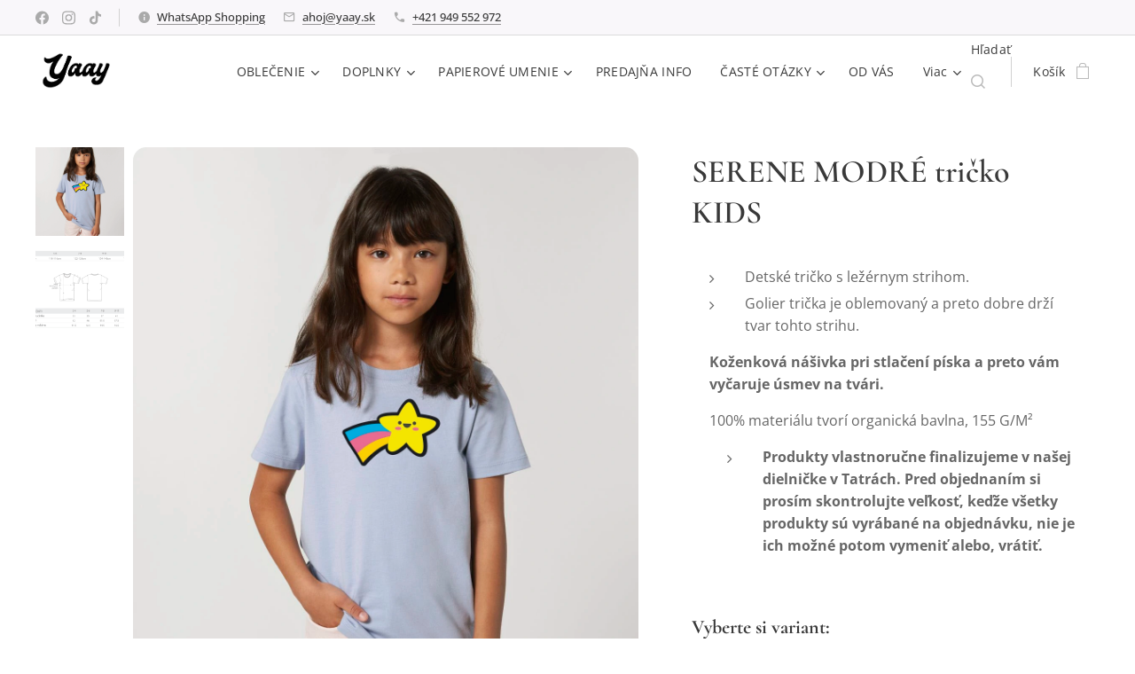

--- FILE ---
content_type: text/html; charset=UTF-8
request_url: https://www.yaay.sk/p/serene-modre-tricko-kids2/
body_size: 28883
content:
<!DOCTYPE html>
<html class="no-js" prefix="og: https://ogp.me/ns#" lang="sk">
<head><link rel="preconnect" href="https://duyn491kcolsw.cloudfront.net" crossorigin><link rel="preconnect" href="https://fonts.gstatic.com" crossorigin><meta charset="utf-8"><link rel="shortcut icon" href="https://9fde6c61e6.clvaw-cdnwnd.com/d38a62d9c7a5581bf698fc786252a4ef/200000002-7405874fc9/favicon.ico?ph=9fde6c61e6"><link rel="apple-touch-icon" href="https://9fde6c61e6.clvaw-cdnwnd.com/d38a62d9c7a5581bf698fc786252a4ef/200000002-7405874fc9/favicon.ico?ph=9fde6c61e6"><link rel="icon" href="https://9fde6c61e6.clvaw-cdnwnd.com/d38a62d9c7a5581bf698fc786252a4ef/200000002-7405874fc9/favicon.ico?ph=9fde6c61e6">
    <meta http-equiv="X-UA-Compatible" content="IE=edge">
    <title>SERENE MODRÉ tričko KIDS :: YAAY CONCEPT STORE</title>
    <meta name="viewport" content="width=device-width,initial-scale=1">
    <meta name="msapplication-tap-highlight" content="no">
    
    <link href="https://duyn491kcolsw.cloudfront.net/files/0r/0rk/0rklmm.css?ph=9fde6c61e6" media="print" rel="stylesheet">
    <link href="https://duyn491kcolsw.cloudfront.net/files/2e/2e5/2e5qgh.css?ph=9fde6c61e6" media="screen and (min-width:100000em)" rel="stylesheet" data-type="cq" disabled>
    <link rel="stylesheet" href="https://duyn491kcolsw.cloudfront.net/files/45/45b/45boco.css?ph=9fde6c61e6"><link rel="stylesheet" href="https://duyn491kcolsw.cloudfront.net/files/4e/4er/4ersdq.css?ph=9fde6c61e6" media="screen and (min-width:37.5em)"><link rel="stylesheet" href="https://duyn491kcolsw.cloudfront.net/files/2v/2vp/2vpyx8.css?ph=9fde6c61e6" data-wnd_color_scheme_file=""><link rel="stylesheet" href="https://duyn491kcolsw.cloudfront.net/files/34/34q/34qmjb.css?ph=9fde6c61e6" data-wnd_color_scheme_desktop_file="" media="screen and (min-width:37.5em)" disabled=""><link rel="stylesheet" href="https://duyn491kcolsw.cloudfront.net/files/1j/1jo/1jorv9.css?ph=9fde6c61e6" data-wnd_additive_color_file=""><link rel="stylesheet" href="https://duyn491kcolsw.cloudfront.net/files/3y/3yk/3yk5df.css?ph=9fde6c61e6" data-wnd_typography_file=""><link rel="stylesheet" href="https://duyn491kcolsw.cloudfront.net/files/0m/0m6/0m6ohr.css?ph=9fde6c61e6" data-wnd_typography_desktop_file="" media="screen and (min-width:37.5em)" disabled=""><script>(()=>{let e=!1;const t=()=>{if(!e&&window.innerWidth>=600){for(let e=0,t=document.querySelectorAll('head > link[href*="css"][media="screen and (min-width:37.5em)"]');e<t.length;e++)t[e].removeAttribute("disabled");e=!0}};t(),window.addEventListener("resize",t),"container"in document.documentElement.style||fetch(document.querySelector('head > link[data-type="cq"]').getAttribute("href")).then((e=>{e.text().then((e=>{const t=document.createElement("style");document.head.appendChild(t),t.appendChild(document.createTextNode(e)),import("https://duyn491kcolsw.cloudfront.net/client/js.polyfill/container-query-polyfill.modern.js").then((()=>{let e=setInterval((function(){document.body&&(document.body.classList.add("cq-polyfill-loaded"),clearInterval(e))}),100)}))}))}))})()</script>
<link rel="preload stylesheet" href="https://duyn491kcolsw.cloudfront.net/files/2m/2m8/2m8msc.css?ph=9fde6c61e6" as="style"><meta name="description" content="Designový Concept Store v Tatranskej Lomnici. Originálny | Veselý | Funkčný | Exkluzívny. Tatranská kolekcia pískacieho oblečenia vyrobená z organických materiálov."><meta name="keywords" content="piskacie tricka,piskacie,pískacie tričká,pískacie tričko,piskacie tricka bratislava,trička s napismi,piskacie oblecenie,darčeky,darceky,yaay,yaay concept store,yaay tatry,yaay vysoké tatry,yaay tatranská lomnica,vysoké tatry,tatranska lomnica"><meta name="generator" content="Webnode 2"><meta name="apple-mobile-web-app-capable" content="no"><meta name="apple-mobile-web-app-status-bar-style" content="black"><meta name="format-detection" content="telephone=no">

<meta property="og:url" content="https://yaay.sk/p/serene-modre-tricko-kids2/"><meta property="og:title" content="SERENE MODRÉ tričko KIDS :: YAAY CONCEPT STORE"><meta property="og:type" content="article"><meta property="og:description" content="Designový Concept Store v Tatranskej Lomnici. Originálny | Veselý | Funkčný | Exkluzívny. Tatranská kolekcia pískacieho oblečenia vyrobená z organických materiálov."><meta property="og:site_name" content="YAAY CONCEPT STORE"><meta property="og:image" content="https://9fde6c61e6.clvaw-cdnwnd.com/d38a62d9c7a5581bf698fc786252a4ef/200009081-c2f79c2f7c/700/yaay_piskacie_tricka_detske028-2.jpg?ph=9fde6c61e6"><meta name="robots" content="index,follow"><link rel="canonical" href="https://www.yaay.sk/p/serene-modre-tricko-kids2/"><script>window.checkAndChangeSvgColor=function(c){try{var a=document.getElementById(c);if(a){c=[["border","borderColor"],["outline","outlineColor"],["color","color"]];for(var h,b,d,f=[],e=0,m=c.length;e<m;e++)if(h=window.getComputedStyle(a)[c[e][1]].replace(/\s/g,"").match(/^rgb[a]?\(([0-9]{1,3}),([0-9]{1,3}),([0-9]{1,3})/i)){b="";for(var g=1;3>=g;g++)b+=("0"+parseInt(h[g],10).toString(16)).slice(-2);"0"===b.charAt(0)&&(d=parseInt(b.substr(0,2),16),d=Math.max(16,d),b=d.toString(16)+b.slice(-4));f.push(c[e][0]+"="+b)}if(f.length){var k=a.getAttribute("data-src"),l=k+(0>k.indexOf("?")?"?":"&")+f.join("&");a.src!=l&&(a.src=l,a.outerHTML=a.outerHTML)}}}catch(n){}};</script><script>
		window._gtmDataLayer = window._gtmDataLayer || [];
		(function(w,d,s,l,i){w[l]=w[l]||[];w[l].push({'gtm.start':new Date().getTime(),event:'gtm.js'});
		var f=d.getElementsByTagName(s)[0],j=d.createElement(s),dl=l!='dataLayer'?'&l='+l:'';
		j.async=true;j.src='https://www.googletagmanager.com/gtm.js?id='+i+dl;f.parentNode.insertBefore(j,f);})
		(window,document,'script','_gtmDataLayer','GTM-542MMSL');</script><script src="https://www.googletagmanager.com/gtag/js?id=G-92DTJYQXGQ" async></script><script>
						window.dataLayer = window.dataLayer || [];
						function gtag(){
						
						dataLayer.push(arguments);}
						gtag('js', new Date());
						</script><script>gtag('config', 'G-92DTJYQXGQ');</script></head>
<body class="l wt-product ac-n l-default l-d-none b-btn-sq b-btn-s-l b-btn-dso b-btn-bw-1 img-d-fr img-t-u img-h-o line-solid b-e-ds lbox-l c-s-n  wnd-s-i hb-on  wnd-fe   wnd-eshop"><noscript>
				<iframe
				 src="https://www.googletagmanager.com/ns.html?id=GTM-542MMSL"
				 height="0"
				 width="0"
				 style="display:none;visibility:hidden"
				 >
				 </iframe>
			</noscript>

<div class="wnd-page l-page cs-gray ac-none t-t-fs-s t-t-fw-m t-t-sp-n t-t-d-n t-s-fs-s t-s-fw-m t-s-sp t-s-d-n t-p-fs-s t-p-fw-m t-p-sp-n t-h-fs-s t-h-fw-m t-h-sp-n t-bq-fs-s t-bq-fw-m t-bq-sp-n t-bq-d-l t-btn-fw-l t-nav-fw-l t-pd-fw-s t-nav-tt-n">
    <div class="l-w t cf t-12">
        <div class="l-bg cf">
            <div class="s-bg-l">
                
                
            </div>
        </div>
        <header class="l-h cf">
            <div class="sw cf">
	<div class="sw-c cf"><section class="s s-hb cf sc-b   wnd-w-wider wnd-hbs-on wnd-hbi-on wnd-hbi-news-on">
	<div class="s-w cf">
		<div class="s-o cf">
			<div class="s-bg cf">
                <div class="s-bg-l">
                    
                    
                </div>
			</div>
			<div class="s-c">
                <div class="s-hb-c cf">
                    <div class="hb-si">
                        <div class="si">
    <div class="si-c"><a href="https://www.facebook.com/yaayconceptstore" target="_blank" rel="noreferrer" title="Facebook"><svg xmlns="https://www.w3.org/2000/svg" viewBox="0 0 24 24" height="18px" width="18px"><path d="M24 12.073c0-6.627-5.373-12-12-12s-12 5.373-12 12c0 5.99 4.388 10.954 10.125 11.854v-8.385H7.078v-3.47h3.047V9.43c0-3.007 1.792-4.669 4.533-4.669 1.312 0 2.686.235 2.686.235v2.953H15.83c-1.491 0-1.956.925-1.956 1.874v2.25h3.328l-.532 3.47h-2.796v8.385C19.612 23.027 24 18.062 24 12.073z" fill="#bebebe"></path></svg></a><a href="https://www.instagram.com/yaayconceptstore/" target="_blank" rel="noreferrer" title="Instagram"><svg viewBox="0 0 24 24" xmlns="https://www.w3.org/2000/svg" height="18px" width="18px"><path d="M12 0C8.74 0 8.333.015 7.053.072 5.775.132 4.905.333 4.14.63c-.789.306-1.459.717-2.126 1.384S.935 3.35.63 4.14C.333 4.905.131 5.775.072 7.053.012 8.333 0 8.74 0 12s.015 3.667.072 4.947c.06 1.277.261 2.148.558 2.913a5.885 5.885 0 001.384 2.126A5.868 5.868 0 004.14 23.37c.766.296 1.636.499 2.913.558C8.333 23.988 8.74 24 12 24s3.667-.015 4.947-.072c1.277-.06 2.148-.262 2.913-.558a5.898 5.898 0 002.126-1.384 5.86 5.86 0 001.384-2.126c.296-.765.499-1.636.558-2.913.06-1.28.072-1.687.072-4.947s-.015-3.667-.072-4.947c-.06-1.277-.262-2.149-.558-2.913a5.89 5.89 0 00-1.384-2.126A5.847 5.847 0 0019.86.63c-.765-.297-1.636-.499-2.913-.558C15.667.012 15.26 0 12 0zm0 2.16c3.203 0 3.585.016 4.85.071 1.17.055 1.805.249 2.227.415.562.217.96.477 1.382.896.419.42.679.819.896 1.381.164.422.36 1.057.413 2.227.057 1.266.07 1.646.07 4.85s-.015 3.585-.074 4.85c-.061 1.17-.256 1.805-.421 2.227a3.81 3.81 0 01-.899 1.382 3.744 3.744 0 01-1.38.896c-.42.164-1.065.36-2.235.413-1.274.057-1.649.07-4.859.07-3.211 0-3.586-.015-4.859-.074-1.171-.061-1.816-.256-2.236-.421a3.716 3.716 0 01-1.379-.899 3.644 3.644 0 01-.9-1.38c-.165-.42-.359-1.065-.42-2.235-.045-1.26-.061-1.649-.061-4.844 0-3.196.016-3.586.061-4.861.061-1.17.255-1.814.42-2.234.21-.57.479-.96.9-1.381.419-.419.81-.689 1.379-.898.42-.166 1.051-.361 2.221-.421 1.275-.045 1.65-.06 4.859-.06l.045.03zm0 3.678a6.162 6.162 0 100 12.324 6.162 6.162 0 100-12.324zM12 16c-2.21 0-4-1.79-4-4s1.79-4 4-4 4 1.79 4 4-1.79 4-4 4zm7.846-10.405a1.441 1.441 0 01-2.88 0 1.44 1.44 0 012.88 0z" fill="#bebebe"></path></svg></a><a href="https://www.tiktok.com/@yaayconceptstore?_t=8YQ9JkLBGsv&amp;_r=1" target="_blank" rel="noreferrer" title="Tiktok"><svg xmlns="https://www.w3.org/2000/svg" viewBox="0 0 24 24" height="18px" width="18px"><path d="M12.525.02c1.31-.02 2.61-.01 3.91-.02.08 1.53.63 3.09 1.75 4.17 1.12 1.11 2.7 1.62 4.24 1.79v4.03c-1.44-.05-2.89-.35-4.2-.97-.57-.26-1.1-.59-1.62-.93-.01 2.92.01 5.84-.02 8.75-.08 1.4-.54 2.79-1.35 3.94-1.31 1.92-3.58 3.17-5.91 3.21-1.43.08-2.86-.31-4.08-1.03-2.02-1.19-3.44-3.37-3.65-5.71-.02-.5-.03-1-.01-1.49.18-1.9 1.12-3.72 2.58-4.96 1.66-1.44 3.98-2.13 6.15-1.72.02 1.48-.04 2.96-.04 4.44-.99-.32-2.15-.23-3.02.37-.63.41-1.11 1.04-1.36 1.75-.21.51-.15 1.07-.14 1.61.24 1.64 1.82 3.02 3.5 2.87 1.12-.01 2.19-.66 2.77-1.61.19-.33.4-.67.41-1.06.1-1.79.06-3.57.07-5.36.01-4.03-.01-8.05.02-12.07z" fill="#bebebe"></path></svg></a></div>
</div>
                    </div>
                    <div class="hb-ci">
                        <div class="ci">
    <div class="ci-c" data-placeholder="Kontaktné informácie"><div class="ci-news"><span><a href="/whatsapp-shopping/">WhatsApp Shopping</a></span></div><div class="ci-mail"><span><a href="mailto:ahoj@yaay.sk">ahoj@yaay.sk</a></span></div><div class="ci-phone"><span><a href="tel:+421 949 552 972">+421 949 552 972</a></span></div></div>
</div>
                    </div>
                    <div class="hb-ccy">
                        
                    </div>
                    <div class="hb-lang">
                        
                    </div>
                </div>
			</div>
		</div>
	</div>
</section><section data-space="true" class="s s-hn s-hn-default wnd-mt-classic wnd-na-c logo-classic sc-w   wnd-w-wider wnd-nh-m hm-hidden  wnd-nav-sticky menu-default-underline">
	<div class="s-w">
		<div class="s-o">

			<div class="s-bg">
                <div class="s-bg-l">
                    
                    
                </div>
			</div>

			<div class="h-w h-f wnd-fixed">

				<div class="n-l">
					<div class="s-c menu-nav">
						<div class="logo-block">
							<div class="b b-l logo logo-default logo-nb cormorant wnd-iar-1-1 logo-15 b-ls-l" id="wnd_LogoBlock_581153" data-wnd_mvc_type="wnd.fe.LogoBlock">
	<div class="b-l-c logo-content">
		<a class="b-l-link logo-link" href="/home/">

			<div class="b-l-image logo-image">
				<div class="b-l-image-w logo-image-cell">
                    <picture><source type="image/webp" srcset="https://9fde6c61e6.clvaw-cdnwnd.com/d38a62d9c7a5581bf698fc786252a4ef/200015839-6091360915/450/Screenshot%202023-05-04%20at%2016.15.10.webp?ph=9fde6c61e6 450w, https://9fde6c61e6.clvaw-cdnwnd.com/d38a62d9c7a5581bf698fc786252a4ef/200015839-6091360915/700/Screenshot%202023-05-04%20at%2016.15.10.webp?ph=9fde6c61e6 700w, https://9fde6c61e6.clvaw-cdnwnd.com/d38a62d9c7a5581bf698fc786252a4ef/200015839-6091360915/Screenshot%202023-05-04%20at%2016.15.10.webp?ph=9fde6c61e6 1078w" sizes="(min-width: 600px) 450px, (min-width: 360px) calc(100vw * 0.8), 100vw" ><img src="https://9fde6c61e6.clvaw-cdnwnd.com/d38a62d9c7a5581bf698fc786252a4ef/200015838-5d3525d354/Screenshot%202023-05-04%20at%2016.15.10.png?ph=9fde6c61e6" alt="" width="1078" height="727" class="wnd-logo-img" ></picture>
				</div>
			</div>

			

			<div class="b-l-br logo-br"></div>

			<div class="b-l-text logo-text-wrapper">
				<div class="b-l-text-w logo-text">
					<span class="b-l-text-c logo-text-cell"></span>
				</div>
			</div>

		</a>
	</div>
</div>
						</div>

						<div id="menu-slider">
							<div id="menu-block">
								<nav id="menu"><div class="menu-font menu-wrapper">
	<a href="#" class="menu-close" rel="nofollow" title="Close Menu"></a>
	<ul role="menubar" aria-label="Menu" class="level-1">
		<li role="none" class="wnd-with-submenu">
			<a class="menu-item" role="menuitem" href="/oblecenie/"><span class="menu-item-text">OBLEČENIE</span></a>
			<ul role="menubar" aria-label="Menu" class="level-2">
		<li role="none" class="wnd-with-submenu">
			<a class="menu-item" role="menuitem" href="/unisex/"><span class="menu-item-text">UNISEX</span></a>
			<ul role="menubar" aria-label="Menu" class="level-3">
		<li role="none">
			<a class="menu-item" role="menuitem" href="/unisex-tricka/"><span class="menu-item-text">UNISEX TRIČKÁ</span></a>
			
		</li><li role="none">
			<a class="menu-item" role="menuitem" href="/unisex-mikiny/"><span class="menu-item-text">UNISEX MIKINY</span></a>
			
		</li>
	</ul>
		</li><li role="none" class="wnd-with-submenu">
			<a class="menu-item" role="menuitem" href="/deti2/"><span class="menu-item-text">DETI</span></a>
			<ul role="menubar" aria-label="Menu" class="level-3">
		<li role="none">
			<a class="menu-item" role="menuitem" href="/detske-tricka/"><span class="menu-item-text">DETSKÉ TRIČKÁ</span></a>
			
		</li><li role="none">
			<a class="menu-item" role="menuitem" href="/detske-mikiny-kapucna/"><span class="menu-item-text">MIKINY S KAPUCŇOU</span></a>
			
		</li><li role="none">
			<a class="menu-item" role="menuitem" href="/mikiny-kids/"><span class="menu-item-text">MIKINY</span></a>
			
		</li><li role="none">
			<a class="menu-item" role="menuitem" href="/yaay-bricks/"><span class="menu-item-text">YAAY BRICKS</span></a>
			
		</li>
	</ul>
		</li><li role="none" class="wnd-with-submenu">
			<a class="menu-item" role="menuitem" href="/zeny/"><span class="menu-item-text">LADIES</span></a>
			<ul role="menubar" aria-label="Menu" class="level-3">
		<li role="none">
			<a class="menu-item" role="menuitem" href="/zenske-tricka/"><span class="menu-item-text">TRIČKÁ</span></a>
			
		</li><li role="none">
			<a class="menu-item" role="menuitem" href="/saty/"><span class="menu-item-text">ŠATY</span></a>
			
		</li>
	</ul>
		</li>
	</ul>
		</li><li role="none" class="wnd-with-submenu">
			<a class="menu-item" role="menuitem" href="/doplnky/"><span class="menu-item-text">DOPLNKY</span></a>
			<ul role="menubar" aria-label="Menu" class="level-2">
		<li role="none" class="wnd-with-submenu">
			<a class="menu-item" role="menuitem" href="/siltovky/"><span class="menu-item-text">ŠILTOVKY</span></a>
			<ul role="menubar" aria-label="Menu" class="level-3">
		<li role="none" class="wnd-with-submenu">
			<a class="menu-item" role="menuitem" href="/flexfit-siltovky/"><span class="menu-item-text">UNISEX ŠILTOVKY</span></a>
			<ul role="menubar" aria-label="Menu" class="level-3 level-max">
		<li role="none">
			<a class="menu-item" role="menuitem" href="/trucker/"><span class="menu-item-text">UNISEX TRUCKER</span></a>
			
		</li><li role="none">
			<a class="menu-item" role="menuitem" href="/flatbill/"><span class="menu-item-text">UNISEX FLATBILL</span></a>
			
		</li><li role="none">
			<a class="menu-item" role="menuitem" href="/flexfit/"><span class="menu-item-text">UNISEX FLEXFIT</span></a>
			
		</li>
	</ul>
		</li><li role="none" class="wnd-with-submenu">
			<a class="menu-item" role="menuitem" href="/kids-siltovky/"><span class="menu-item-text">KIDS ŠILTOVKY</span></a>
			<ul role="menubar" aria-label="Menu" class="level-3 level-max">
		<li role="none">
			<a class="menu-item" role="menuitem" href="/kids-trucker/"><span class="menu-item-text">KIDS TRUCKER FOAM</span></a>
			
		</li><li role="none">
			<a class="menu-item" role="menuitem" href="/kids-flatbill/"><span class="menu-item-text">KIDS FLATBILL</span></a>
			
		</li>
	</ul>
		</li>
	</ul>
		</li><li role="none" class="wnd-with-submenu">
			<a class="menu-item" role="menuitem" href="/piskacie-ruksaky2/"><span class="menu-item-text">RUKSAKY</span></a>
			<ul role="menubar" aria-label="Menu" class="level-3">
		<li role="none">
			<a class="menu-item" role="menuitem" href="/piskacie-ruksaky-m/"><span class="menu-item-text">MEDIUM PÍSKACIE RUKSAKY</span></a>
			
		</li><li role="none">
			<a class="menu-item" role="menuitem" href="/detske-piskacie-ruksaky2/"><span class="menu-item-text">DETSKÉ PÍSKACIE RUKSAKY</span></a>
			
		</li>
	</ul>
		</li><li role="none">
			<a class="menu-item" role="menuitem" href="/ladvinky/"><span class="menu-item-text">ĽADVINKY</span></a>
			
		</li><li role="none">
			<a class="menu-item" role="menuitem" href="/piskacie-spodky/"><span class="menu-item-text">PÍSKACIE SPODKY</span></a>
			
		</li>
	</ul>
		</li><li role="none" class="wnd-with-submenu">
			<a class="menu-item" role="menuitem" href="/craft/"><span class="menu-item-text">PAPIEROVÉ UMENIE</span></a>
			<ul role="menubar" aria-label="Menu" class="level-2">
		<li role="none">
			<a class="menu-item" role="menuitem" href="/assembli/"><span class="menu-item-text">PAPIEROVÉ SKLADAČKY</span></a>
			
		</li><li role="none">
			<a class="menu-item" role="menuitem" href="/chrobaky/"><span class="menu-item-text">CHROBAKY</span></a>
			
		</li><li role="none">
			<a class="menu-item" role="menuitem" href="/assembli-motyle/"><span class="menu-item-text">MOTYLE</span></a>
			
		</li><li role="none">
			<a class="menu-item" role="menuitem" href="/navody/"><span class="menu-item-text">NÁVODY NA SKLADANIE</span></a>
			
		</li>
	</ul>
		</li><li role="none">
			<a class="menu-item" role="menuitem" href="/predajna/"><span class="menu-item-text">PREDAJŇA INFO</span></a>
			
		</li><li role="none" class="wnd-with-submenu">
			<a class="menu-item" role="menuitem" href="/caste-otazky2/"><span class="menu-item-text">ČASTÉ OTÁZKY</span></a>
			<ul role="menubar" aria-label="Menu" class="level-2">
		<li role="none">
			<a class="menu-item" role="menuitem" href="/otazky/"><span class="menu-item-text">ČASTÉ OTÁZKY </span></a>
			
		</li><li role="none">
			<a class="menu-item" role="menuitem" href="/poukazky/"><span class="menu-item-text">POUKÁŽKY</span></a>
			
		</li><li role="none">
			<a class="menu-item" role="menuitem" href="/care/"><span class="menu-item-text">STAROSTLIVOSŤ</span></a>
			
		</li><li role="none">
			<a class="menu-item" role="menuitem" href="/pridaj-sa-k-yaay/"><span class="menu-item-text">PRIDAJ SA K YAAY</span></a>
			
		</li><li role="none">
			<a class="menu-item" role="menuitem" href="/doprava/"><span class="menu-item-text">DOPRAVA</span></a>
			
		</li><li role="none">
			<a class="menu-item" role="menuitem" href="/platobne-moznosti/"><span class="menu-item-text">PLATOBNÉ PODMIENKY</span></a>
			
		</li><li role="none">
			<a class="menu-item" role="menuitem" href="/obchodne-podmienky/"><span class="menu-item-text">OBCHODNÉ PODMIENKY</span></a>
			
		</li><li role="none">
			<a class="menu-item" role="menuitem" href="/vratenie-tovaru/"><span class="menu-item-text">VRÁTENIE TOVARU</span></a>
			
		</li><li role="none">
			<a class="menu-item" role="menuitem" href="/reklamacny-poriadok/"><span class="menu-item-text">REKLAMAČNÝ PORIADOK</span></a>
			
		</li><li role="none">
			<a class="menu-item" role="menuitem" href="/pravidla-ochrany-sukromia/"><span class="menu-item-text">PRAVIDLÁ OCHRANY SÚKROMIA</span></a>
			
		</li><li role="none">
			<a class="menu-item" role="menuitem" href="/kontakt/"><span class="menu-item-text">KONTAKT</span></a>
			
		</li>
	</ul>
		</li><li role="none">
			<a class="menu-item" role="menuitem" href="/od-vas/"><span class="menu-item-text">OD VÁS</span></a>
			
		</li><li role="none">
			<a class="menu-item" role="menuitem" href="/nas-pribeh/"><span class="menu-item-text">NÁŠ PRÍBEH</span></a>
			
		</li>
	</ul>
	<span class="more-text">Viac</span>
</div></nav>
							</div>
						</div>

						<div class="cart-and-mobile">
							<div class="search">
    <div class="search-app"></div>
</div>
							<div class="cart cf">
	<div class="cart-content">
		<a href="/cart/">
			<div class="cart-content-link">
				<div class="cart-text"><span>Košík</span></div>
				<div class="cart-piece-count" data-count="0" data-wnd_cart_part="count">0</div>
				<div class="cart-piece-text" data-wnd_cart_part="text"></div>
				<div class="cart-price" data-wnd_cart_part="price">0,00 €</div>
			</div>
		</a>
	</div>
</div>

							<div id="menu-mobile">
								<a href="#" id="menu-submit"><span></span>Menu</a>
							</div>
						</div>

					</div>
				</div>

			</div>

		</div>
	</div>
</section></div>
</div>
        </header>
        <main class="l-m cf">
            <div class="sw cf">
	<div class="sw-c cf"><section class="s s-hm s-hm-hidden wnd-h-hidden cf sc-w   hn-default"></section><section data-space="true" class="s s-ed cf sc-w   wnd-w-wide wnd-s-normal wnd-h-auto">
	<div class="s-w cf">
		<div class="s-o s-fs cf">
			<div class="s-bg cf">
                <div class="s-bg-l">
                    
                    
                </div>
			</div>
			<div class="s-c s-fs cf">
				<div class="b-e b-e-d b b-s cf" data-wnd_product_item="1000002904" data-wnd_product_data="{&quot;id&quot;:1000002904,&quot;name&quot;:&quot;SERENE MODR\u00c9 tri\u010dko KIDS&quot;,&quot;image&quot;:[&quot;https:\/\/9fde6c61e6.clvaw-cdnwnd.com\/d38a62d9c7a5581bf698fc786252a4ef\/200009081-c2f79c2f7c\/450\/yaay_piskacie_tricka_detske028-2.jpg?ph=9fde6c61e6&quot;,&quot;https:\/\/9fde6c61e6.clvaw-cdnwnd.com\/d38a62d9c7a5581bf698fc786252a4ef\/200009081-c2f79c2f7c\/yaay_piskacie_tricka_detske028-2.jpg?ph=9fde6c61e6&quot;],&quot;detail_url&quot;:&quot;\/p\/serene-modre-tricko-kids2\/&quot;,&quot;category&quot;:&quot;deti  mile tricka&quot;,&quot;list_position&quot;:0,&quot;price&quot;:21,&quot;comparative_price&quot;:0,&quot;out_of_stock&quot;:false,&quot;availability&quot;:&quot;DO_NOT_SHOW&quot;,&quot;variants&quot;:[{&quot;id&quot;:201588839,&quot;identifier&quot;:&quot;serene-modre-tricko-kids2-5-6-ano-auto&quot;,&quot;option_ids&quot;:[&quot;200092769&quot;,&quot;200092886&quot;,&quot;200094118&quot;],&quot;price&quot;:21,&quot;price_ex_vat_message&quot;:&quot;bez DPH 21,00\u00a0\u20ac&quot;,&quot;comparative_price&quot;:0,&quot;inventory_sku&quot;:&quot;&quot;,&quot;out_of_stock&quot;:false,&quot;availability&quot;:&quot;DO_NOT_SHOW&quot;,&quot;inventory_quantity&quot;:0,&quot;visibility&quot;:1,&quot;unit_price_localised&quot;:&quot;&quot;,&quot;dual_currency&quot;:null},{&quot;id&quot;:201588840,&quot;identifier&quot;:&quot;serene-modre-tricko-kids2-5-6-ano-baby-shark&quot;,&quot;option_ids&quot;:[&quot;200092769&quot;,&quot;200092885&quot;,&quot;200094118&quot;],&quot;price&quot;:21,&quot;price_ex_vat_message&quot;:&quot;bez DPH 21,00\u00a0\u20ac&quot;,&quot;comparative_price&quot;:0,&quot;inventory_sku&quot;:&quot;&quot;,&quot;out_of_stock&quot;:false,&quot;availability&quot;:&quot;DO_NOT_SHOW&quot;,&quot;inventory_quantity&quot;:0,&quot;visibility&quot;:1,&quot;unit_price_localised&quot;:&quot;&quot;,&quot;dual_currency&quot;:null},{&quot;id&quot;:201588841,&quot;identifier&quot;:&quot;serene-modre-tricko-kids2-5-6-ano-bager&quot;,&quot;option_ids&quot;:[&quot;200092769&quot;,&quot;200092884&quot;,&quot;200094118&quot;],&quot;price&quot;:21,&quot;price_ex_vat_message&quot;:&quot;bez DPH 21,00\u00a0\u20ac&quot;,&quot;comparative_price&quot;:0,&quot;inventory_sku&quot;:&quot;&quot;,&quot;out_of_stock&quot;:false,&quot;availability&quot;:&quot;DO_NOT_SHOW&quot;,&quot;inventory_quantity&quot;:0,&quot;visibility&quot;:1,&quot;unit_price_localised&quot;:&quot;&quot;,&quot;dual_currency&quot;:null},{&quot;id&quot;:201588842,&quot;identifier&quot;:&quot;serene-modre-tricko-kids2-5-6-ano-buldozer&quot;,&quot;option_ids&quot;:[&quot;200092769&quot;,&quot;200092883&quot;,&quot;200094118&quot;],&quot;price&quot;:21,&quot;price_ex_vat_message&quot;:&quot;bez DPH 21,00\u00a0\u20ac&quot;,&quot;comparative_price&quot;:0,&quot;inventory_sku&quot;:&quot;&quot;,&quot;out_of_stock&quot;:false,&quot;availability&quot;:&quot;DO_NOT_SHOW&quot;,&quot;inventory_quantity&quot;:0,&quot;visibility&quot;:1,&quot;unit_price_localised&quot;:&quot;&quot;,&quot;dual_currency&quot;:null},{&quot;id&quot;:201588843,&quot;identifier&quot;:&quot;serene-modre-tricko-kids2-5-6-ano-burac&quot;,&quot;option_ids&quot;:[&quot;200092769&quot;,&quot;200092882&quot;,&quot;200094118&quot;],&quot;price&quot;:21,&quot;price_ex_vat_message&quot;:&quot;bez DPH 21,00\u00a0\u20ac&quot;,&quot;comparative_price&quot;:0,&quot;inventory_sku&quot;:&quot;&quot;,&quot;out_of_stock&quot;:false,&quot;availability&quot;:&quot;DO_NOT_SHOW&quot;,&quot;inventory_quantity&quot;:0,&quot;visibility&quot;:1,&quot;unit_price_localised&quot;:&quot;&quot;,&quot;dual_currency&quot;:null},{&quot;id&quot;:201588844,&quot;identifier&quot;:&quot;serene-modre-tricko-kids2-5-6-ano-duha&quot;,&quot;option_ids&quot;:[&quot;200092769&quot;,&quot;200092881&quot;,&quot;200094118&quot;],&quot;price&quot;:21,&quot;price_ex_vat_message&quot;:&quot;bez DPH 21,00\u00a0\u20ac&quot;,&quot;comparative_price&quot;:0,&quot;inventory_sku&quot;:&quot;&quot;,&quot;out_of_stock&quot;:false,&quot;availability&quot;:&quot;DO_NOT_SHOW&quot;,&quot;inventory_quantity&quot;:0,&quot;visibility&quot;:1,&quot;unit_price_localised&quot;:&quot;&quot;,&quot;dual_currency&quot;:null},{&quot;id&quot;:201588845,&quot;identifier&quot;:&quot;serene-modre-tricko-kids2-5-6-ano-hviezdicka&quot;,&quot;option_ids&quot;:[&quot;200092769&quot;,&quot;200092880&quot;,&quot;200094118&quot;],&quot;price&quot;:21,&quot;price_ex_vat_message&quot;:&quot;bez DPH 21,00\u00a0\u20ac&quot;,&quot;comparative_price&quot;:0,&quot;inventory_sku&quot;:&quot;&quot;,&quot;out_of_stock&quot;:false,&quot;availability&quot;:&quot;DO_NOT_SHOW&quot;,&quot;inventory_quantity&quot;:0,&quot;visibility&quot;:1,&quot;unit_price_localised&quot;:&quot;&quot;,&quot;dual_currency&quot;:null},{&quot;id&quot;:201588846,&quot;identifier&quot;:&quot;serene-modre-tricko-kids2-5-6-ano-jednorozec-ii&quot;,&quot;option_ids&quot;:[&quot;200092769&quot;,&quot;200092879&quot;,&quot;200094118&quot;],&quot;price&quot;:21,&quot;price_ex_vat_message&quot;:&quot;bez DPH 21,00\u00a0\u20ac&quot;,&quot;comparative_price&quot;:0,&quot;inventory_sku&quot;:&quot;&quot;,&quot;out_of_stock&quot;:false,&quot;availability&quot;:&quot;DO_NOT_SHOW&quot;,&quot;inventory_quantity&quot;:0,&quot;visibility&quot;:1,&quot;unit_price_localised&quot;:&quot;&quot;,&quot;dual_currency&quot;:null},{&quot;id&quot;:201588847,&quot;identifier&quot;:&quot;serene-modre-tricko-kids2-5-6-ano-kuriatko-ii&quot;,&quot;option_ids&quot;:[&quot;200092769&quot;,&quot;200092878&quot;,&quot;200094118&quot;],&quot;price&quot;:21,&quot;price_ex_vat_message&quot;:&quot;bez DPH 21,00\u00a0\u20ac&quot;,&quot;comparative_price&quot;:0,&quot;inventory_sku&quot;:&quot;&quot;,&quot;out_of_stock&quot;:false,&quot;availability&quot;:&quot;DO_NOT_SHOW&quot;,&quot;inventory_quantity&quot;:0,&quot;visibility&quot;:1,&quot;unit_price_localised&quot;:&quot;&quot;,&quot;dual_currency&quot;:null},{&quot;id&quot;:201588848,&quot;identifier&quot;:&quot;serene-modre-tricko-kids2-5-6-ano-lienka&quot;,&quot;option_ids&quot;:[&quot;200092769&quot;,&quot;200092877&quot;,&quot;200094118&quot;],&quot;price&quot;:21,&quot;price_ex_vat_message&quot;:&quot;bez DPH 21,00\u00a0\u20ac&quot;,&quot;comparative_price&quot;:0,&quot;inventory_sku&quot;:&quot;&quot;,&quot;out_of_stock&quot;:false,&quot;availability&quot;:&quot;DO_NOT_SHOW&quot;,&quot;inventory_quantity&quot;:0,&quot;visibility&quot;:1,&quot;unit_price_localised&quot;:&quot;&quot;,&quot;dual_currency&quot;:null},{&quot;id&quot;:201588849,&quot;identifier&quot;:&quot;serene-modre-tricko-kids2-5-6-ano-lietadlo&quot;,&quot;option_ids&quot;:[&quot;200092769&quot;,&quot;200092876&quot;,&quot;200094118&quot;],&quot;price&quot;:21,&quot;price_ex_vat_message&quot;:&quot;bez DPH 21,00\u00a0\u20ac&quot;,&quot;comparative_price&quot;:0,&quot;inventory_sku&quot;:&quot;&quot;,&quot;out_of_stock&quot;:false,&quot;availability&quot;:&quot;DO_NOT_SHOW&quot;,&quot;inventory_quantity&quot;:0,&quot;visibility&quot;:1,&quot;unit_price_localised&quot;:&quot;&quot;,&quot;dual_currency&quot;:null},{&quot;id&quot;:201588850,&quot;identifier&quot;:&quot;serene-modre-tricko-kids2-5-6-ano-liska-iii&quot;,&quot;option_ids&quot;:[&quot;200092769&quot;,&quot;200092875&quot;,&quot;200094118&quot;],&quot;price&quot;:21,&quot;price_ex_vat_message&quot;:&quot;bez DPH 21,00\u00a0\u20ac&quot;,&quot;comparative_price&quot;:0,&quot;inventory_sku&quot;:&quot;&quot;,&quot;out_of_stock&quot;:false,&quot;availability&quot;:&quot;DO_NOT_SHOW&quot;,&quot;inventory_quantity&quot;:0,&quot;visibility&quot;:1,&quot;unit_price_localised&quot;:&quot;&quot;,&quot;dual_currency&quot;:null},{&quot;id&quot;:201588851,&quot;identifier&quot;:&quot;serene-modre-tricko-kids2-5-6-ano-medved-iii&quot;,&quot;option_ids&quot;:[&quot;200092769&quot;,&quot;200092874&quot;,&quot;200094118&quot;],&quot;price&quot;:21,&quot;price_ex_vat_message&quot;:&quot;bez DPH 21,00\u00a0\u20ac&quot;,&quot;comparative_price&quot;:0,&quot;inventory_sku&quot;:&quot;&quot;,&quot;out_of_stock&quot;:false,&quot;availability&quot;:&quot;DO_NOT_SHOW&quot;,&quot;inventory_quantity&quot;:0,&quot;visibility&quot;:1,&quot;unit_price_localised&quot;:&quot;&quot;,&quot;dual_currency&quot;:null},{&quot;id&quot;:201588852,&quot;identifier&quot;:&quot;serene-modre-tricko-kids2-5-6-ano-miesac&quot;,&quot;option_ids&quot;:[&quot;200092769&quot;,&quot;200092873&quot;,&quot;200094118&quot;],&quot;price&quot;:21,&quot;price_ex_vat_message&quot;:&quot;bez DPH 21,00\u00a0\u20ac&quot;,&quot;comparative_price&quot;:0,&quot;inventory_sku&quot;:&quot;&quot;,&quot;out_of_stock&quot;:false,&quot;availability&quot;:&quot;DO_NOT_SHOW&quot;,&quot;inventory_quantity&quot;:0,&quot;visibility&quot;:1,&quot;unit_price_localised&quot;:&quot;&quot;,&quot;dual_currency&quot;:null},{&quot;id&quot;:201588853,&quot;identifier&quot;:&quot;serene-modre-tricko-kids2-5-6-ano-mravcek&quot;,&quot;option_ids&quot;:[&quot;200092769&quot;,&quot;200092872&quot;,&quot;200094118&quot;],&quot;price&quot;:21,&quot;price_ex_vat_message&quot;:&quot;bez DPH 21,00\u00a0\u20ac&quot;,&quot;comparative_price&quot;:0,&quot;inventory_sku&quot;:&quot;&quot;,&quot;out_of_stock&quot;:false,&quot;availability&quot;:&quot;DO_NOT_SHOW&quot;,&quot;inventory_quantity&quot;:0,&quot;visibility&quot;:1,&quot;unit_price_localised&quot;:&quot;&quot;,&quot;dual_currency&quot;:null},{&quot;id&quot;:201588854,&quot;identifier&quot;:&quot;serene-modre-tricko-kids2-5-6-ano-namornik&quot;,&quot;option_ids&quot;:[&quot;200092769&quot;,&quot;200092871&quot;,&quot;200094118&quot;],&quot;price&quot;:21,&quot;price_ex_vat_message&quot;:&quot;bez DPH 21,00\u00a0\u20ac&quot;,&quot;comparative_price&quot;:0,&quot;inventory_sku&quot;:&quot;&quot;,&quot;out_of_stock&quot;:false,&quot;availability&quot;:&quot;DO_NOT_SHOW&quot;,&quot;inventory_quantity&quot;:0,&quot;visibility&quot;:1,&quot;unit_price_localised&quot;:&quot;&quot;,&quot;dual_currency&quot;:null},{&quot;id&quot;:201588855,&quot;identifier&quot;:&quot;serene-modre-tricko-kids2-5-6-ano-opica&quot;,&quot;option_ids&quot;:[&quot;200092769&quot;,&quot;200092870&quot;,&quot;200094118&quot;],&quot;price&quot;:21,&quot;price_ex_vat_message&quot;:&quot;bez DPH 21,00\u00a0\u20ac&quot;,&quot;comparative_price&quot;:0,&quot;inventory_sku&quot;:&quot;&quot;,&quot;out_of_stock&quot;:false,&quot;availability&quot;:&quot;DO_NOT_SHOW&quot;,&quot;inventory_quantity&quot;:0,&quot;visibility&quot;:1,&quot;unit_price_localised&quot;:&quot;&quot;,&quot;dual_currency&quot;:null},{&quot;id&quot;:201588856,&quot;identifier&quot;:&quot;serene-modre-tricko-kids2-5-6-ano-pes-ii&quot;,&quot;option_ids&quot;:[&quot;200092769&quot;,&quot;200092869&quot;,&quot;200094118&quot;],&quot;price&quot;:21,&quot;price_ex_vat_message&quot;:&quot;bez DPH 21,00\u00a0\u20ac&quot;,&quot;comparative_price&quot;:0,&quot;inventory_sku&quot;:&quot;&quot;,&quot;out_of_stock&quot;:false,&quot;availability&quot;:&quot;DO_NOT_SHOW&quot;,&quot;inventory_quantity&quot;:0,&quot;visibility&quot;:1,&quot;unit_price_localised&quot;:&quot;&quot;,&quot;dual_currency&quot;:null},{&quot;id&quot;:201588857,&quot;identifier&quot;:&quot;serene-modre-tricko-kids2-5-6-ano-pirat&quot;,&quot;option_ids&quot;:[&quot;200092769&quot;,&quot;200092868&quot;,&quot;200094118&quot;],&quot;price&quot;:21,&quot;price_ex_vat_message&quot;:&quot;bez DPH 21,00\u00a0\u20ac&quot;,&quot;comparative_price&quot;:0,&quot;inventory_sku&quot;:&quot;&quot;,&quot;out_of_stock&quot;:false,&quot;availability&quot;:&quot;DO_NOT_SHOW&quot;,&quot;inventory_quantity&quot;:0,&quot;visibility&quot;:1,&quot;unit_price_localised&quot;:&quot;&quot;,&quot;dual_currency&quot;:null},{&quot;id&quot;:201588858,&quot;identifier&quot;:&quot;serene-modre-tricko-kids2-5-6-ano-ponorka&quot;,&quot;option_ids&quot;:[&quot;200092769&quot;,&quot;200092867&quot;,&quot;200094118&quot;],&quot;price&quot;:21,&quot;price_ex_vat_message&quot;:&quot;bez DPH 21,00\u00a0\u20ac&quot;,&quot;comparative_price&quot;:0,&quot;inventory_sku&quot;:&quot;&quot;,&quot;out_of_stock&quot;:false,&quot;availability&quot;:&quot;DO_NOT_SHOW&quot;,&quot;inventory_quantity&quot;:0,&quot;visibility&quot;:1,&quot;unit_price_localised&quot;:&quot;&quot;,&quot;dual_currency&quot;:null},{&quot;id&quot;:201588859,&quot;identifier&quot;:&quot;serene-modre-tricko-kids2-5-6-ano-raketa&quot;,&quot;option_ids&quot;:[&quot;200092769&quot;,&quot;200092866&quot;,&quot;200094118&quot;],&quot;price&quot;:21,&quot;price_ex_vat_message&quot;:&quot;bez DPH 21,00\u00a0\u20ac&quot;,&quot;comparative_price&quot;:0,&quot;inventory_sku&quot;:&quot;&quot;,&quot;out_of_stock&quot;:false,&quot;availability&quot;:&quot;DO_NOT_SHOW&quot;,&quot;inventory_quantity&quot;:0,&quot;visibility&quot;:1,&quot;unit_price_localised&quot;:&quot;&quot;,&quot;dual_currency&quot;:null},{&quot;id&quot;:201588860,&quot;identifier&quot;:&quot;serene-modre-tricko-kids2-5-6-ano-slonik-ii&quot;,&quot;option_ids&quot;:[&quot;200092769&quot;,&quot;200092865&quot;,&quot;200094118&quot;],&quot;price&quot;:21,&quot;price_ex_vat_message&quot;:&quot;bez DPH 21,00\u00a0\u20ac&quot;,&quot;comparative_price&quot;:0,&quot;inventory_sku&quot;:&quot;&quot;,&quot;out_of_stock&quot;:false,&quot;availability&quot;:&quot;DO_NOT_SHOW&quot;,&quot;inventory_quantity&quot;:0,&quot;visibility&quot;:1,&quot;unit_price_localised&quot;:&quot;&quot;,&quot;dual_currency&quot;:null},{&quot;id&quot;:201588861,&quot;identifier&quot;:&quot;serene-modre-tricko-kids2-5-6-ano-strela&quot;,&quot;option_ids&quot;:[&quot;200092769&quot;,&quot;200092864&quot;,&quot;200094118&quot;],&quot;price&quot;:21,&quot;price_ex_vat_message&quot;:&quot;bez DPH 21,00\u00a0\u20ac&quot;,&quot;comparative_price&quot;:0,&quot;inventory_sku&quot;:&quot;&quot;,&quot;out_of_stock&quot;:false,&quot;availability&quot;:&quot;DO_NOT_SHOW&quot;,&quot;inventory_quantity&quot;:0,&quot;visibility&quot;:1,&quot;unit_price_localised&quot;:&quot;&quot;,&quot;dual_currency&quot;:null},{&quot;id&quot;:201588862,&quot;identifier&quot;:&quot;serene-modre-tricko-kids2-5-6-ano-traktok&quot;,&quot;option_ids&quot;:[&quot;200092769&quot;,&quot;200092863&quot;,&quot;200094118&quot;],&quot;price&quot;:21,&quot;price_ex_vat_message&quot;:&quot;bez DPH 21,00\u00a0\u20ac&quot;,&quot;comparative_price&quot;:0,&quot;inventory_sku&quot;:&quot;&quot;,&quot;out_of_stock&quot;:false,&quot;availability&quot;:&quot;DO_NOT_SHOW&quot;,&quot;inventory_quantity&quot;:0,&quot;visibility&quot;:1,&quot;unit_price_localised&quot;:&quot;&quot;,&quot;dual_currency&quot;:null},{&quot;id&quot;:201588863,&quot;identifier&quot;:&quot;serene-modre-tricko-kids2-5-6-ano-vcielka&quot;,&quot;option_ids&quot;:[&quot;200092769&quot;,&quot;200092862&quot;,&quot;200094118&quot;],&quot;price&quot;:21,&quot;price_ex_vat_message&quot;:&quot;bez DPH 21,00\u00a0\u20ac&quot;,&quot;comparative_price&quot;:0,&quot;inventory_sku&quot;:&quot;&quot;,&quot;out_of_stock&quot;:false,&quot;availability&quot;:&quot;DO_NOT_SHOW&quot;,&quot;inventory_quantity&quot;:0,&quot;visibility&quot;:1,&quot;unit_price_localised&quot;:&quot;&quot;,&quot;dual_currency&quot;:null},{&quot;id&quot;:201588864,&quot;identifier&quot;:&quot;serene-modre-tricko-kids2-5-6-ano-vlak&quot;,&quot;option_ids&quot;:[&quot;200092769&quot;,&quot;200092861&quot;,&quot;200094118&quot;],&quot;price&quot;:21,&quot;price_ex_vat_message&quot;:&quot;bez DPH 21,00\u00a0\u20ac&quot;,&quot;comparative_price&quot;:0,&quot;inventory_sku&quot;:&quot;&quot;,&quot;out_of_stock&quot;:false,&quot;availability&quot;:&quot;DO_NOT_SHOW&quot;,&quot;inventory_quantity&quot;:0,&quot;visibility&quot;:1,&quot;unit_price_localised&quot;:&quot;&quot;,&quot;dual_currency&quot;:null},{&quot;id&quot;:201588865,&quot;identifier&quot;:&quot;serene-modre-tricko-kids2-5-6-ano-vrtulnik&quot;,&quot;option_ids&quot;:[&quot;200092769&quot;,&quot;200092860&quot;,&quot;200094118&quot;],&quot;price&quot;:21,&quot;price_ex_vat_message&quot;:&quot;bez DPH 21,00\u00a0\u20ac&quot;,&quot;comparative_price&quot;:0,&quot;inventory_sku&quot;:&quot;&quot;,&quot;out_of_stock&quot;:false,&quot;availability&quot;:&quot;DO_NOT_SHOW&quot;,&quot;inventory_quantity&quot;:0,&quot;visibility&quot;:1,&quot;unit_price_localised&quot;:&quot;&quot;,&quot;dual_currency&quot;:null},{&quot;id&quot;:201588866,&quot;identifier&quot;:&quot;serene-modre-tricko-kids2-5-6-nie-auto&quot;,&quot;option_ids&quot;:[&quot;200092769&quot;,&quot;200092886&quot;,&quot;200094117&quot;],&quot;price&quot;:21,&quot;price_ex_vat_message&quot;:&quot;bez DPH 21,00\u00a0\u20ac&quot;,&quot;comparative_price&quot;:0,&quot;inventory_sku&quot;:&quot;&quot;,&quot;out_of_stock&quot;:false,&quot;availability&quot;:&quot;DO_NOT_SHOW&quot;,&quot;inventory_quantity&quot;:0,&quot;visibility&quot;:1,&quot;unit_price_localised&quot;:&quot;&quot;,&quot;dual_currency&quot;:null},{&quot;id&quot;:201588867,&quot;identifier&quot;:&quot;serene-modre-tricko-kids2-5-6-nie-baby-shark&quot;,&quot;option_ids&quot;:[&quot;200092769&quot;,&quot;200092885&quot;,&quot;200094117&quot;],&quot;price&quot;:21,&quot;price_ex_vat_message&quot;:&quot;bez DPH 21,00\u00a0\u20ac&quot;,&quot;comparative_price&quot;:0,&quot;inventory_sku&quot;:&quot;&quot;,&quot;out_of_stock&quot;:false,&quot;availability&quot;:&quot;DO_NOT_SHOW&quot;,&quot;inventory_quantity&quot;:0,&quot;visibility&quot;:1,&quot;unit_price_localised&quot;:&quot;&quot;,&quot;dual_currency&quot;:null},{&quot;id&quot;:201588868,&quot;identifier&quot;:&quot;serene-modre-tricko-kids2-5-6-nie-bager&quot;,&quot;option_ids&quot;:[&quot;200092769&quot;,&quot;200092884&quot;,&quot;200094117&quot;],&quot;price&quot;:21,&quot;price_ex_vat_message&quot;:&quot;bez DPH 21,00\u00a0\u20ac&quot;,&quot;comparative_price&quot;:0,&quot;inventory_sku&quot;:&quot;&quot;,&quot;out_of_stock&quot;:false,&quot;availability&quot;:&quot;DO_NOT_SHOW&quot;,&quot;inventory_quantity&quot;:0,&quot;visibility&quot;:1,&quot;unit_price_localised&quot;:&quot;&quot;,&quot;dual_currency&quot;:null},{&quot;id&quot;:201588869,&quot;identifier&quot;:&quot;serene-modre-tricko-kids2-5-6-nie-buldozer&quot;,&quot;option_ids&quot;:[&quot;200092769&quot;,&quot;200092883&quot;,&quot;200094117&quot;],&quot;price&quot;:21,&quot;price_ex_vat_message&quot;:&quot;bez DPH 21,00\u00a0\u20ac&quot;,&quot;comparative_price&quot;:0,&quot;inventory_sku&quot;:&quot;&quot;,&quot;out_of_stock&quot;:false,&quot;availability&quot;:&quot;DO_NOT_SHOW&quot;,&quot;inventory_quantity&quot;:0,&quot;visibility&quot;:1,&quot;unit_price_localised&quot;:&quot;&quot;,&quot;dual_currency&quot;:null},{&quot;id&quot;:201588870,&quot;identifier&quot;:&quot;serene-modre-tricko-kids2-5-6-nie-burac&quot;,&quot;option_ids&quot;:[&quot;200092769&quot;,&quot;200092882&quot;,&quot;200094117&quot;],&quot;price&quot;:21,&quot;price_ex_vat_message&quot;:&quot;bez DPH 21,00\u00a0\u20ac&quot;,&quot;comparative_price&quot;:0,&quot;inventory_sku&quot;:&quot;&quot;,&quot;out_of_stock&quot;:false,&quot;availability&quot;:&quot;DO_NOT_SHOW&quot;,&quot;inventory_quantity&quot;:0,&quot;visibility&quot;:1,&quot;unit_price_localised&quot;:&quot;&quot;,&quot;dual_currency&quot;:null},{&quot;id&quot;:201588871,&quot;identifier&quot;:&quot;serene-modre-tricko-kids2-5-6-nie-duha&quot;,&quot;option_ids&quot;:[&quot;200092769&quot;,&quot;200092881&quot;,&quot;200094117&quot;],&quot;price&quot;:21,&quot;price_ex_vat_message&quot;:&quot;bez DPH 21,00\u00a0\u20ac&quot;,&quot;comparative_price&quot;:0,&quot;inventory_sku&quot;:&quot;&quot;,&quot;out_of_stock&quot;:false,&quot;availability&quot;:&quot;DO_NOT_SHOW&quot;,&quot;inventory_quantity&quot;:0,&quot;visibility&quot;:1,&quot;unit_price_localised&quot;:&quot;&quot;,&quot;dual_currency&quot;:null},{&quot;id&quot;:201588872,&quot;identifier&quot;:&quot;serene-modre-tricko-kids2-5-6-nie-hviezdicka&quot;,&quot;option_ids&quot;:[&quot;200092769&quot;,&quot;200092880&quot;,&quot;200094117&quot;],&quot;price&quot;:21,&quot;price_ex_vat_message&quot;:&quot;bez DPH 21,00\u00a0\u20ac&quot;,&quot;comparative_price&quot;:0,&quot;inventory_sku&quot;:&quot;&quot;,&quot;out_of_stock&quot;:false,&quot;availability&quot;:&quot;DO_NOT_SHOW&quot;,&quot;inventory_quantity&quot;:0,&quot;visibility&quot;:1,&quot;unit_price_localised&quot;:&quot;&quot;,&quot;dual_currency&quot;:null},{&quot;id&quot;:201588873,&quot;identifier&quot;:&quot;serene-modre-tricko-kids2-5-6-nie-jednorozec-ii&quot;,&quot;option_ids&quot;:[&quot;200092769&quot;,&quot;200092879&quot;,&quot;200094117&quot;],&quot;price&quot;:21,&quot;price_ex_vat_message&quot;:&quot;bez DPH 21,00\u00a0\u20ac&quot;,&quot;comparative_price&quot;:0,&quot;inventory_sku&quot;:&quot;&quot;,&quot;out_of_stock&quot;:false,&quot;availability&quot;:&quot;DO_NOT_SHOW&quot;,&quot;inventory_quantity&quot;:0,&quot;visibility&quot;:1,&quot;unit_price_localised&quot;:&quot;&quot;,&quot;dual_currency&quot;:null},{&quot;id&quot;:201588874,&quot;identifier&quot;:&quot;serene-modre-tricko-kids2-5-6-nie-kuriatko-ii&quot;,&quot;option_ids&quot;:[&quot;200092769&quot;,&quot;200092878&quot;,&quot;200094117&quot;],&quot;price&quot;:21,&quot;price_ex_vat_message&quot;:&quot;bez DPH 21,00\u00a0\u20ac&quot;,&quot;comparative_price&quot;:0,&quot;inventory_sku&quot;:&quot;&quot;,&quot;out_of_stock&quot;:false,&quot;availability&quot;:&quot;DO_NOT_SHOW&quot;,&quot;inventory_quantity&quot;:0,&quot;visibility&quot;:1,&quot;unit_price_localised&quot;:&quot;&quot;,&quot;dual_currency&quot;:null},{&quot;id&quot;:201588875,&quot;identifier&quot;:&quot;serene-modre-tricko-kids2-5-6-nie-lienka&quot;,&quot;option_ids&quot;:[&quot;200092769&quot;,&quot;200092877&quot;,&quot;200094117&quot;],&quot;price&quot;:21,&quot;price_ex_vat_message&quot;:&quot;bez DPH 21,00\u00a0\u20ac&quot;,&quot;comparative_price&quot;:0,&quot;inventory_sku&quot;:&quot;&quot;,&quot;out_of_stock&quot;:false,&quot;availability&quot;:&quot;DO_NOT_SHOW&quot;,&quot;inventory_quantity&quot;:0,&quot;visibility&quot;:1,&quot;unit_price_localised&quot;:&quot;&quot;,&quot;dual_currency&quot;:null},{&quot;id&quot;:201588876,&quot;identifier&quot;:&quot;serene-modre-tricko-kids2-5-6-nie-lietadlo&quot;,&quot;option_ids&quot;:[&quot;200092769&quot;,&quot;200092876&quot;,&quot;200094117&quot;],&quot;price&quot;:21,&quot;price_ex_vat_message&quot;:&quot;bez DPH 21,00\u00a0\u20ac&quot;,&quot;comparative_price&quot;:0,&quot;inventory_sku&quot;:&quot;&quot;,&quot;out_of_stock&quot;:false,&quot;availability&quot;:&quot;DO_NOT_SHOW&quot;,&quot;inventory_quantity&quot;:0,&quot;visibility&quot;:1,&quot;unit_price_localised&quot;:&quot;&quot;,&quot;dual_currency&quot;:null},{&quot;id&quot;:201588877,&quot;identifier&quot;:&quot;serene-modre-tricko-kids2-5-6-nie-liska-iii&quot;,&quot;option_ids&quot;:[&quot;200092769&quot;,&quot;200092875&quot;,&quot;200094117&quot;],&quot;price&quot;:21,&quot;price_ex_vat_message&quot;:&quot;bez DPH 21,00\u00a0\u20ac&quot;,&quot;comparative_price&quot;:0,&quot;inventory_sku&quot;:&quot;&quot;,&quot;out_of_stock&quot;:false,&quot;availability&quot;:&quot;DO_NOT_SHOW&quot;,&quot;inventory_quantity&quot;:0,&quot;visibility&quot;:1,&quot;unit_price_localised&quot;:&quot;&quot;,&quot;dual_currency&quot;:null},{&quot;id&quot;:201588878,&quot;identifier&quot;:&quot;serene-modre-tricko-kids2-5-6-nie-medved-iii&quot;,&quot;option_ids&quot;:[&quot;200092769&quot;,&quot;200092874&quot;,&quot;200094117&quot;],&quot;price&quot;:21,&quot;price_ex_vat_message&quot;:&quot;bez DPH 21,00\u00a0\u20ac&quot;,&quot;comparative_price&quot;:0,&quot;inventory_sku&quot;:&quot;&quot;,&quot;out_of_stock&quot;:false,&quot;availability&quot;:&quot;DO_NOT_SHOW&quot;,&quot;inventory_quantity&quot;:0,&quot;visibility&quot;:1,&quot;unit_price_localised&quot;:&quot;&quot;,&quot;dual_currency&quot;:null},{&quot;id&quot;:201588879,&quot;identifier&quot;:&quot;serene-modre-tricko-kids2-5-6-nie-miesac&quot;,&quot;option_ids&quot;:[&quot;200092769&quot;,&quot;200092873&quot;,&quot;200094117&quot;],&quot;price&quot;:21,&quot;price_ex_vat_message&quot;:&quot;bez DPH 21,00\u00a0\u20ac&quot;,&quot;comparative_price&quot;:0,&quot;inventory_sku&quot;:&quot;&quot;,&quot;out_of_stock&quot;:false,&quot;availability&quot;:&quot;DO_NOT_SHOW&quot;,&quot;inventory_quantity&quot;:0,&quot;visibility&quot;:1,&quot;unit_price_localised&quot;:&quot;&quot;,&quot;dual_currency&quot;:null},{&quot;id&quot;:201588880,&quot;identifier&quot;:&quot;serene-modre-tricko-kids2-5-6-nie-mravcek&quot;,&quot;option_ids&quot;:[&quot;200092769&quot;,&quot;200092872&quot;,&quot;200094117&quot;],&quot;price&quot;:21,&quot;price_ex_vat_message&quot;:&quot;bez DPH 21,00\u00a0\u20ac&quot;,&quot;comparative_price&quot;:0,&quot;inventory_sku&quot;:&quot;&quot;,&quot;out_of_stock&quot;:false,&quot;availability&quot;:&quot;DO_NOT_SHOW&quot;,&quot;inventory_quantity&quot;:0,&quot;visibility&quot;:1,&quot;unit_price_localised&quot;:&quot;&quot;,&quot;dual_currency&quot;:null},{&quot;id&quot;:201588881,&quot;identifier&quot;:&quot;serene-modre-tricko-kids2-5-6-nie-namornik&quot;,&quot;option_ids&quot;:[&quot;200092769&quot;,&quot;200092871&quot;,&quot;200094117&quot;],&quot;price&quot;:21,&quot;price_ex_vat_message&quot;:&quot;bez DPH 21,00\u00a0\u20ac&quot;,&quot;comparative_price&quot;:0,&quot;inventory_sku&quot;:&quot;&quot;,&quot;out_of_stock&quot;:false,&quot;availability&quot;:&quot;DO_NOT_SHOW&quot;,&quot;inventory_quantity&quot;:0,&quot;visibility&quot;:1,&quot;unit_price_localised&quot;:&quot;&quot;,&quot;dual_currency&quot;:null},{&quot;id&quot;:201588882,&quot;identifier&quot;:&quot;serene-modre-tricko-kids2-5-6-nie-opica&quot;,&quot;option_ids&quot;:[&quot;200092769&quot;,&quot;200092870&quot;,&quot;200094117&quot;],&quot;price&quot;:21,&quot;price_ex_vat_message&quot;:&quot;bez DPH 21,00\u00a0\u20ac&quot;,&quot;comparative_price&quot;:0,&quot;inventory_sku&quot;:&quot;&quot;,&quot;out_of_stock&quot;:false,&quot;availability&quot;:&quot;DO_NOT_SHOW&quot;,&quot;inventory_quantity&quot;:0,&quot;visibility&quot;:1,&quot;unit_price_localised&quot;:&quot;&quot;,&quot;dual_currency&quot;:null},{&quot;id&quot;:201588883,&quot;identifier&quot;:&quot;serene-modre-tricko-kids2-5-6-nie-pes-ii&quot;,&quot;option_ids&quot;:[&quot;200092769&quot;,&quot;200092869&quot;,&quot;200094117&quot;],&quot;price&quot;:21,&quot;price_ex_vat_message&quot;:&quot;bez DPH 21,00\u00a0\u20ac&quot;,&quot;comparative_price&quot;:0,&quot;inventory_sku&quot;:&quot;&quot;,&quot;out_of_stock&quot;:false,&quot;availability&quot;:&quot;DO_NOT_SHOW&quot;,&quot;inventory_quantity&quot;:0,&quot;visibility&quot;:1,&quot;unit_price_localised&quot;:&quot;&quot;,&quot;dual_currency&quot;:null},{&quot;id&quot;:201588884,&quot;identifier&quot;:&quot;serene-modre-tricko-kids2-5-6-nie-pirat&quot;,&quot;option_ids&quot;:[&quot;200092769&quot;,&quot;200092868&quot;,&quot;200094117&quot;],&quot;price&quot;:21,&quot;price_ex_vat_message&quot;:&quot;bez DPH 21,00\u00a0\u20ac&quot;,&quot;comparative_price&quot;:0,&quot;inventory_sku&quot;:&quot;&quot;,&quot;out_of_stock&quot;:false,&quot;availability&quot;:&quot;DO_NOT_SHOW&quot;,&quot;inventory_quantity&quot;:0,&quot;visibility&quot;:1,&quot;unit_price_localised&quot;:&quot;&quot;,&quot;dual_currency&quot;:null},{&quot;id&quot;:201588885,&quot;identifier&quot;:&quot;serene-modre-tricko-kids2-5-6-nie-ponorka&quot;,&quot;option_ids&quot;:[&quot;200092769&quot;,&quot;200092867&quot;,&quot;200094117&quot;],&quot;price&quot;:21,&quot;price_ex_vat_message&quot;:&quot;bez DPH 21,00\u00a0\u20ac&quot;,&quot;comparative_price&quot;:0,&quot;inventory_sku&quot;:&quot;&quot;,&quot;out_of_stock&quot;:false,&quot;availability&quot;:&quot;DO_NOT_SHOW&quot;,&quot;inventory_quantity&quot;:0,&quot;visibility&quot;:1,&quot;unit_price_localised&quot;:&quot;&quot;,&quot;dual_currency&quot;:null},{&quot;id&quot;:201588886,&quot;identifier&quot;:&quot;serene-modre-tricko-kids2-5-6-nie-raketa&quot;,&quot;option_ids&quot;:[&quot;200092769&quot;,&quot;200092866&quot;,&quot;200094117&quot;],&quot;price&quot;:21,&quot;price_ex_vat_message&quot;:&quot;bez DPH 21,00\u00a0\u20ac&quot;,&quot;comparative_price&quot;:0,&quot;inventory_sku&quot;:&quot;&quot;,&quot;out_of_stock&quot;:false,&quot;availability&quot;:&quot;DO_NOT_SHOW&quot;,&quot;inventory_quantity&quot;:0,&quot;visibility&quot;:1,&quot;unit_price_localised&quot;:&quot;&quot;,&quot;dual_currency&quot;:null},{&quot;id&quot;:201588887,&quot;identifier&quot;:&quot;serene-modre-tricko-kids2-5-6-nie-slonik-ii&quot;,&quot;option_ids&quot;:[&quot;200092769&quot;,&quot;200092865&quot;,&quot;200094117&quot;],&quot;price&quot;:21,&quot;price_ex_vat_message&quot;:&quot;bez DPH 21,00\u00a0\u20ac&quot;,&quot;comparative_price&quot;:0,&quot;inventory_sku&quot;:&quot;&quot;,&quot;out_of_stock&quot;:false,&quot;availability&quot;:&quot;DO_NOT_SHOW&quot;,&quot;inventory_quantity&quot;:0,&quot;visibility&quot;:1,&quot;unit_price_localised&quot;:&quot;&quot;,&quot;dual_currency&quot;:null},{&quot;id&quot;:201588888,&quot;identifier&quot;:&quot;serene-modre-tricko-kids2-5-6-nie-strela&quot;,&quot;option_ids&quot;:[&quot;200092769&quot;,&quot;200092864&quot;,&quot;200094117&quot;],&quot;price&quot;:21,&quot;price_ex_vat_message&quot;:&quot;bez DPH 21,00\u00a0\u20ac&quot;,&quot;comparative_price&quot;:0,&quot;inventory_sku&quot;:&quot;&quot;,&quot;out_of_stock&quot;:false,&quot;availability&quot;:&quot;DO_NOT_SHOW&quot;,&quot;inventory_quantity&quot;:0,&quot;visibility&quot;:1,&quot;unit_price_localised&quot;:&quot;&quot;,&quot;dual_currency&quot;:null},{&quot;id&quot;:201588889,&quot;identifier&quot;:&quot;serene-modre-tricko-kids2-5-6-nie-traktok&quot;,&quot;option_ids&quot;:[&quot;200092769&quot;,&quot;200092863&quot;,&quot;200094117&quot;],&quot;price&quot;:21,&quot;price_ex_vat_message&quot;:&quot;bez DPH 21,00\u00a0\u20ac&quot;,&quot;comparative_price&quot;:0,&quot;inventory_sku&quot;:&quot;&quot;,&quot;out_of_stock&quot;:false,&quot;availability&quot;:&quot;DO_NOT_SHOW&quot;,&quot;inventory_quantity&quot;:0,&quot;visibility&quot;:1,&quot;unit_price_localised&quot;:&quot;&quot;,&quot;dual_currency&quot;:null},{&quot;id&quot;:201588890,&quot;identifier&quot;:&quot;serene-modre-tricko-kids2-5-6-nie-vcielka&quot;,&quot;option_ids&quot;:[&quot;200092769&quot;,&quot;200092862&quot;,&quot;200094117&quot;],&quot;price&quot;:21,&quot;price_ex_vat_message&quot;:&quot;bez DPH 21,00\u00a0\u20ac&quot;,&quot;comparative_price&quot;:0,&quot;inventory_sku&quot;:&quot;&quot;,&quot;out_of_stock&quot;:false,&quot;availability&quot;:&quot;DO_NOT_SHOW&quot;,&quot;inventory_quantity&quot;:0,&quot;visibility&quot;:1,&quot;unit_price_localised&quot;:&quot;&quot;,&quot;dual_currency&quot;:null},{&quot;id&quot;:201588891,&quot;identifier&quot;:&quot;serene-modre-tricko-kids2-5-6-nie-vlak&quot;,&quot;option_ids&quot;:[&quot;200092769&quot;,&quot;200092861&quot;,&quot;200094117&quot;],&quot;price&quot;:21,&quot;price_ex_vat_message&quot;:&quot;bez DPH 21,00\u00a0\u20ac&quot;,&quot;comparative_price&quot;:0,&quot;inventory_sku&quot;:&quot;&quot;,&quot;out_of_stock&quot;:false,&quot;availability&quot;:&quot;DO_NOT_SHOW&quot;,&quot;inventory_quantity&quot;:0,&quot;visibility&quot;:1,&quot;unit_price_localised&quot;:&quot;&quot;,&quot;dual_currency&quot;:null},{&quot;id&quot;:201588892,&quot;identifier&quot;:&quot;serene-modre-tricko-kids2-5-6-nie-vrtulnik&quot;,&quot;option_ids&quot;:[&quot;200092769&quot;,&quot;200092860&quot;,&quot;200094117&quot;],&quot;price&quot;:21,&quot;price_ex_vat_message&quot;:&quot;bez DPH 21,00\u00a0\u20ac&quot;,&quot;comparative_price&quot;:0,&quot;inventory_sku&quot;:&quot;&quot;,&quot;out_of_stock&quot;:false,&quot;availability&quot;:&quot;DO_NOT_SHOW&quot;,&quot;inventory_quantity&quot;:0,&quot;visibility&quot;:1,&quot;unit_price_localised&quot;:&quot;&quot;,&quot;dual_currency&quot;:null},{&quot;id&quot;:201588893,&quot;identifier&quot;:&quot;serene-modre-tricko-kids2-7-8-ano-auto&quot;,&quot;option_ids&quot;:[&quot;200092768&quot;,&quot;200092886&quot;,&quot;200094118&quot;],&quot;price&quot;:21,&quot;price_ex_vat_message&quot;:&quot;bez DPH 21,00\u00a0\u20ac&quot;,&quot;comparative_price&quot;:0,&quot;inventory_sku&quot;:&quot;&quot;,&quot;out_of_stock&quot;:false,&quot;availability&quot;:&quot;DO_NOT_SHOW&quot;,&quot;inventory_quantity&quot;:0,&quot;visibility&quot;:1,&quot;unit_price_localised&quot;:&quot;&quot;,&quot;dual_currency&quot;:null},{&quot;id&quot;:201588894,&quot;identifier&quot;:&quot;serene-modre-tricko-kids2-7-8-ano-baby-shark&quot;,&quot;option_ids&quot;:[&quot;200092768&quot;,&quot;200092885&quot;,&quot;200094118&quot;],&quot;price&quot;:21,&quot;price_ex_vat_message&quot;:&quot;bez DPH 21,00\u00a0\u20ac&quot;,&quot;comparative_price&quot;:0,&quot;inventory_sku&quot;:&quot;&quot;,&quot;out_of_stock&quot;:false,&quot;availability&quot;:&quot;DO_NOT_SHOW&quot;,&quot;inventory_quantity&quot;:0,&quot;visibility&quot;:1,&quot;unit_price_localised&quot;:&quot;&quot;,&quot;dual_currency&quot;:null},{&quot;id&quot;:201588895,&quot;identifier&quot;:&quot;serene-modre-tricko-kids2-7-8-ano-bager&quot;,&quot;option_ids&quot;:[&quot;200092768&quot;,&quot;200092884&quot;,&quot;200094118&quot;],&quot;price&quot;:21,&quot;price_ex_vat_message&quot;:&quot;bez DPH 21,00\u00a0\u20ac&quot;,&quot;comparative_price&quot;:0,&quot;inventory_sku&quot;:&quot;&quot;,&quot;out_of_stock&quot;:false,&quot;availability&quot;:&quot;DO_NOT_SHOW&quot;,&quot;inventory_quantity&quot;:0,&quot;visibility&quot;:1,&quot;unit_price_localised&quot;:&quot;&quot;,&quot;dual_currency&quot;:null},{&quot;id&quot;:201588896,&quot;identifier&quot;:&quot;serene-modre-tricko-kids2-7-8-ano-buldozer&quot;,&quot;option_ids&quot;:[&quot;200092768&quot;,&quot;200092883&quot;,&quot;200094118&quot;],&quot;price&quot;:21,&quot;price_ex_vat_message&quot;:&quot;bez DPH 21,00\u00a0\u20ac&quot;,&quot;comparative_price&quot;:0,&quot;inventory_sku&quot;:&quot;&quot;,&quot;out_of_stock&quot;:false,&quot;availability&quot;:&quot;DO_NOT_SHOW&quot;,&quot;inventory_quantity&quot;:0,&quot;visibility&quot;:1,&quot;unit_price_localised&quot;:&quot;&quot;,&quot;dual_currency&quot;:null},{&quot;id&quot;:201588897,&quot;identifier&quot;:&quot;serene-modre-tricko-kids2-7-8-ano-burac&quot;,&quot;option_ids&quot;:[&quot;200092768&quot;,&quot;200092882&quot;,&quot;200094118&quot;],&quot;price&quot;:21,&quot;price_ex_vat_message&quot;:&quot;bez DPH 21,00\u00a0\u20ac&quot;,&quot;comparative_price&quot;:0,&quot;inventory_sku&quot;:&quot;&quot;,&quot;out_of_stock&quot;:false,&quot;availability&quot;:&quot;DO_NOT_SHOW&quot;,&quot;inventory_quantity&quot;:0,&quot;visibility&quot;:1,&quot;unit_price_localised&quot;:&quot;&quot;,&quot;dual_currency&quot;:null},{&quot;id&quot;:201588898,&quot;identifier&quot;:&quot;serene-modre-tricko-kids2-7-8-ano-duha&quot;,&quot;option_ids&quot;:[&quot;200092768&quot;,&quot;200092881&quot;,&quot;200094118&quot;],&quot;price&quot;:21,&quot;price_ex_vat_message&quot;:&quot;bez DPH 21,00\u00a0\u20ac&quot;,&quot;comparative_price&quot;:0,&quot;inventory_sku&quot;:&quot;&quot;,&quot;out_of_stock&quot;:false,&quot;availability&quot;:&quot;DO_NOT_SHOW&quot;,&quot;inventory_quantity&quot;:0,&quot;visibility&quot;:1,&quot;unit_price_localised&quot;:&quot;&quot;,&quot;dual_currency&quot;:null},{&quot;id&quot;:201588899,&quot;identifier&quot;:&quot;serene-modre-tricko-kids2-7-8-ano-hviezdicka&quot;,&quot;option_ids&quot;:[&quot;200092768&quot;,&quot;200092880&quot;,&quot;200094118&quot;],&quot;price&quot;:21,&quot;price_ex_vat_message&quot;:&quot;bez DPH 21,00\u00a0\u20ac&quot;,&quot;comparative_price&quot;:0,&quot;inventory_sku&quot;:&quot;&quot;,&quot;out_of_stock&quot;:false,&quot;availability&quot;:&quot;DO_NOT_SHOW&quot;,&quot;inventory_quantity&quot;:0,&quot;visibility&quot;:1,&quot;unit_price_localised&quot;:&quot;&quot;,&quot;dual_currency&quot;:null},{&quot;id&quot;:201588900,&quot;identifier&quot;:&quot;serene-modre-tricko-kids2-7-8-ano-jednorozec-ii&quot;,&quot;option_ids&quot;:[&quot;200092768&quot;,&quot;200092879&quot;,&quot;200094118&quot;],&quot;price&quot;:21,&quot;price_ex_vat_message&quot;:&quot;bez DPH 21,00\u00a0\u20ac&quot;,&quot;comparative_price&quot;:0,&quot;inventory_sku&quot;:&quot;&quot;,&quot;out_of_stock&quot;:false,&quot;availability&quot;:&quot;DO_NOT_SHOW&quot;,&quot;inventory_quantity&quot;:0,&quot;visibility&quot;:1,&quot;unit_price_localised&quot;:&quot;&quot;,&quot;dual_currency&quot;:null},{&quot;id&quot;:201588901,&quot;identifier&quot;:&quot;serene-modre-tricko-kids2-7-8-ano-kuriatko-ii&quot;,&quot;option_ids&quot;:[&quot;200092768&quot;,&quot;200092878&quot;,&quot;200094118&quot;],&quot;price&quot;:21,&quot;price_ex_vat_message&quot;:&quot;bez DPH 21,00\u00a0\u20ac&quot;,&quot;comparative_price&quot;:0,&quot;inventory_sku&quot;:&quot;&quot;,&quot;out_of_stock&quot;:false,&quot;availability&quot;:&quot;DO_NOT_SHOW&quot;,&quot;inventory_quantity&quot;:0,&quot;visibility&quot;:1,&quot;unit_price_localised&quot;:&quot;&quot;,&quot;dual_currency&quot;:null},{&quot;id&quot;:201588902,&quot;identifier&quot;:&quot;serene-modre-tricko-kids2-7-8-ano-lienka&quot;,&quot;option_ids&quot;:[&quot;200092768&quot;,&quot;200092877&quot;,&quot;200094118&quot;],&quot;price&quot;:21,&quot;price_ex_vat_message&quot;:&quot;bez DPH 21,00\u00a0\u20ac&quot;,&quot;comparative_price&quot;:0,&quot;inventory_sku&quot;:&quot;&quot;,&quot;out_of_stock&quot;:false,&quot;availability&quot;:&quot;DO_NOT_SHOW&quot;,&quot;inventory_quantity&quot;:0,&quot;visibility&quot;:1,&quot;unit_price_localised&quot;:&quot;&quot;,&quot;dual_currency&quot;:null},{&quot;id&quot;:201588903,&quot;identifier&quot;:&quot;serene-modre-tricko-kids2-7-8-ano-lietadlo&quot;,&quot;option_ids&quot;:[&quot;200092768&quot;,&quot;200092876&quot;,&quot;200094118&quot;],&quot;price&quot;:21,&quot;price_ex_vat_message&quot;:&quot;bez DPH 21,00\u00a0\u20ac&quot;,&quot;comparative_price&quot;:0,&quot;inventory_sku&quot;:&quot;&quot;,&quot;out_of_stock&quot;:false,&quot;availability&quot;:&quot;DO_NOT_SHOW&quot;,&quot;inventory_quantity&quot;:0,&quot;visibility&quot;:1,&quot;unit_price_localised&quot;:&quot;&quot;,&quot;dual_currency&quot;:null},{&quot;id&quot;:201588904,&quot;identifier&quot;:&quot;serene-modre-tricko-kids2-7-8-ano-liska-iii&quot;,&quot;option_ids&quot;:[&quot;200092768&quot;,&quot;200092875&quot;,&quot;200094118&quot;],&quot;price&quot;:21,&quot;price_ex_vat_message&quot;:&quot;bez DPH 21,00\u00a0\u20ac&quot;,&quot;comparative_price&quot;:0,&quot;inventory_sku&quot;:&quot;&quot;,&quot;out_of_stock&quot;:false,&quot;availability&quot;:&quot;DO_NOT_SHOW&quot;,&quot;inventory_quantity&quot;:0,&quot;visibility&quot;:1,&quot;unit_price_localised&quot;:&quot;&quot;,&quot;dual_currency&quot;:null},{&quot;id&quot;:201588905,&quot;identifier&quot;:&quot;serene-modre-tricko-kids2-7-8-ano-medved-iii&quot;,&quot;option_ids&quot;:[&quot;200092768&quot;,&quot;200092874&quot;,&quot;200094118&quot;],&quot;price&quot;:21,&quot;price_ex_vat_message&quot;:&quot;bez DPH 21,00\u00a0\u20ac&quot;,&quot;comparative_price&quot;:0,&quot;inventory_sku&quot;:&quot;&quot;,&quot;out_of_stock&quot;:false,&quot;availability&quot;:&quot;DO_NOT_SHOW&quot;,&quot;inventory_quantity&quot;:0,&quot;visibility&quot;:1,&quot;unit_price_localised&quot;:&quot;&quot;,&quot;dual_currency&quot;:null},{&quot;id&quot;:201588906,&quot;identifier&quot;:&quot;serene-modre-tricko-kids2-7-8-ano-miesac&quot;,&quot;option_ids&quot;:[&quot;200092768&quot;,&quot;200092873&quot;,&quot;200094118&quot;],&quot;price&quot;:21,&quot;price_ex_vat_message&quot;:&quot;bez DPH 21,00\u00a0\u20ac&quot;,&quot;comparative_price&quot;:0,&quot;inventory_sku&quot;:&quot;&quot;,&quot;out_of_stock&quot;:false,&quot;availability&quot;:&quot;DO_NOT_SHOW&quot;,&quot;inventory_quantity&quot;:0,&quot;visibility&quot;:1,&quot;unit_price_localised&quot;:&quot;&quot;,&quot;dual_currency&quot;:null},{&quot;id&quot;:201588907,&quot;identifier&quot;:&quot;serene-modre-tricko-kids2-7-8-ano-mravcek&quot;,&quot;option_ids&quot;:[&quot;200092768&quot;,&quot;200092872&quot;,&quot;200094118&quot;],&quot;price&quot;:21,&quot;price_ex_vat_message&quot;:&quot;bez DPH 21,00\u00a0\u20ac&quot;,&quot;comparative_price&quot;:0,&quot;inventory_sku&quot;:&quot;&quot;,&quot;out_of_stock&quot;:false,&quot;availability&quot;:&quot;DO_NOT_SHOW&quot;,&quot;inventory_quantity&quot;:0,&quot;visibility&quot;:1,&quot;unit_price_localised&quot;:&quot;&quot;,&quot;dual_currency&quot;:null},{&quot;id&quot;:201588908,&quot;identifier&quot;:&quot;serene-modre-tricko-kids2-7-8-ano-namornik&quot;,&quot;option_ids&quot;:[&quot;200092768&quot;,&quot;200092871&quot;,&quot;200094118&quot;],&quot;price&quot;:21,&quot;price_ex_vat_message&quot;:&quot;bez DPH 21,00\u00a0\u20ac&quot;,&quot;comparative_price&quot;:0,&quot;inventory_sku&quot;:&quot;&quot;,&quot;out_of_stock&quot;:false,&quot;availability&quot;:&quot;DO_NOT_SHOW&quot;,&quot;inventory_quantity&quot;:0,&quot;visibility&quot;:1,&quot;unit_price_localised&quot;:&quot;&quot;,&quot;dual_currency&quot;:null},{&quot;id&quot;:201588909,&quot;identifier&quot;:&quot;serene-modre-tricko-kids2-7-8-ano-opica&quot;,&quot;option_ids&quot;:[&quot;200092768&quot;,&quot;200092870&quot;,&quot;200094118&quot;],&quot;price&quot;:21,&quot;price_ex_vat_message&quot;:&quot;bez DPH 21,00\u00a0\u20ac&quot;,&quot;comparative_price&quot;:0,&quot;inventory_sku&quot;:&quot;&quot;,&quot;out_of_stock&quot;:false,&quot;availability&quot;:&quot;DO_NOT_SHOW&quot;,&quot;inventory_quantity&quot;:0,&quot;visibility&quot;:1,&quot;unit_price_localised&quot;:&quot;&quot;,&quot;dual_currency&quot;:null},{&quot;id&quot;:201588910,&quot;identifier&quot;:&quot;serene-modre-tricko-kids2-7-8-ano-pes-ii&quot;,&quot;option_ids&quot;:[&quot;200092768&quot;,&quot;200092869&quot;,&quot;200094118&quot;],&quot;price&quot;:21,&quot;price_ex_vat_message&quot;:&quot;bez DPH 21,00\u00a0\u20ac&quot;,&quot;comparative_price&quot;:0,&quot;inventory_sku&quot;:&quot;&quot;,&quot;out_of_stock&quot;:false,&quot;availability&quot;:&quot;DO_NOT_SHOW&quot;,&quot;inventory_quantity&quot;:0,&quot;visibility&quot;:1,&quot;unit_price_localised&quot;:&quot;&quot;,&quot;dual_currency&quot;:null},{&quot;id&quot;:201588911,&quot;identifier&quot;:&quot;serene-modre-tricko-kids2-7-8-ano-pirat&quot;,&quot;option_ids&quot;:[&quot;200092768&quot;,&quot;200092868&quot;,&quot;200094118&quot;],&quot;price&quot;:21,&quot;price_ex_vat_message&quot;:&quot;bez DPH 21,00\u00a0\u20ac&quot;,&quot;comparative_price&quot;:0,&quot;inventory_sku&quot;:&quot;&quot;,&quot;out_of_stock&quot;:false,&quot;availability&quot;:&quot;DO_NOT_SHOW&quot;,&quot;inventory_quantity&quot;:0,&quot;visibility&quot;:1,&quot;unit_price_localised&quot;:&quot;&quot;,&quot;dual_currency&quot;:null},{&quot;id&quot;:201588912,&quot;identifier&quot;:&quot;serene-modre-tricko-kids2-7-8-ano-ponorka&quot;,&quot;option_ids&quot;:[&quot;200092768&quot;,&quot;200092867&quot;,&quot;200094118&quot;],&quot;price&quot;:21,&quot;price_ex_vat_message&quot;:&quot;bez DPH 21,00\u00a0\u20ac&quot;,&quot;comparative_price&quot;:0,&quot;inventory_sku&quot;:&quot;&quot;,&quot;out_of_stock&quot;:false,&quot;availability&quot;:&quot;DO_NOT_SHOW&quot;,&quot;inventory_quantity&quot;:0,&quot;visibility&quot;:1,&quot;unit_price_localised&quot;:&quot;&quot;,&quot;dual_currency&quot;:null},{&quot;id&quot;:201588913,&quot;identifier&quot;:&quot;serene-modre-tricko-kids2-7-8-ano-raketa&quot;,&quot;option_ids&quot;:[&quot;200092768&quot;,&quot;200092866&quot;,&quot;200094118&quot;],&quot;price&quot;:21,&quot;price_ex_vat_message&quot;:&quot;bez DPH 21,00\u00a0\u20ac&quot;,&quot;comparative_price&quot;:0,&quot;inventory_sku&quot;:&quot;&quot;,&quot;out_of_stock&quot;:false,&quot;availability&quot;:&quot;DO_NOT_SHOW&quot;,&quot;inventory_quantity&quot;:0,&quot;visibility&quot;:1,&quot;unit_price_localised&quot;:&quot;&quot;,&quot;dual_currency&quot;:null},{&quot;id&quot;:201588914,&quot;identifier&quot;:&quot;serene-modre-tricko-kids2-7-8-ano-slonik-ii&quot;,&quot;option_ids&quot;:[&quot;200092768&quot;,&quot;200092865&quot;,&quot;200094118&quot;],&quot;price&quot;:21,&quot;price_ex_vat_message&quot;:&quot;bez DPH 21,00\u00a0\u20ac&quot;,&quot;comparative_price&quot;:0,&quot;inventory_sku&quot;:&quot;&quot;,&quot;out_of_stock&quot;:false,&quot;availability&quot;:&quot;DO_NOT_SHOW&quot;,&quot;inventory_quantity&quot;:0,&quot;visibility&quot;:1,&quot;unit_price_localised&quot;:&quot;&quot;,&quot;dual_currency&quot;:null},{&quot;id&quot;:201588915,&quot;identifier&quot;:&quot;serene-modre-tricko-kids2-7-8-ano-strela&quot;,&quot;option_ids&quot;:[&quot;200092768&quot;,&quot;200092864&quot;,&quot;200094118&quot;],&quot;price&quot;:21,&quot;price_ex_vat_message&quot;:&quot;bez DPH 21,00\u00a0\u20ac&quot;,&quot;comparative_price&quot;:0,&quot;inventory_sku&quot;:&quot;&quot;,&quot;out_of_stock&quot;:false,&quot;availability&quot;:&quot;DO_NOT_SHOW&quot;,&quot;inventory_quantity&quot;:0,&quot;visibility&quot;:1,&quot;unit_price_localised&quot;:&quot;&quot;,&quot;dual_currency&quot;:null},{&quot;id&quot;:201588916,&quot;identifier&quot;:&quot;serene-modre-tricko-kids2-7-8-ano-traktok&quot;,&quot;option_ids&quot;:[&quot;200092768&quot;,&quot;200092863&quot;,&quot;200094118&quot;],&quot;price&quot;:21,&quot;price_ex_vat_message&quot;:&quot;bez DPH 21,00\u00a0\u20ac&quot;,&quot;comparative_price&quot;:0,&quot;inventory_sku&quot;:&quot;&quot;,&quot;out_of_stock&quot;:false,&quot;availability&quot;:&quot;DO_NOT_SHOW&quot;,&quot;inventory_quantity&quot;:0,&quot;visibility&quot;:1,&quot;unit_price_localised&quot;:&quot;&quot;,&quot;dual_currency&quot;:null},{&quot;id&quot;:201588917,&quot;identifier&quot;:&quot;serene-modre-tricko-kids2-7-8-ano-vcielka&quot;,&quot;option_ids&quot;:[&quot;200092768&quot;,&quot;200092862&quot;,&quot;200094118&quot;],&quot;price&quot;:21,&quot;price_ex_vat_message&quot;:&quot;bez DPH 21,00\u00a0\u20ac&quot;,&quot;comparative_price&quot;:0,&quot;inventory_sku&quot;:&quot;&quot;,&quot;out_of_stock&quot;:false,&quot;availability&quot;:&quot;DO_NOT_SHOW&quot;,&quot;inventory_quantity&quot;:0,&quot;visibility&quot;:1,&quot;unit_price_localised&quot;:&quot;&quot;,&quot;dual_currency&quot;:null},{&quot;id&quot;:201588918,&quot;identifier&quot;:&quot;serene-modre-tricko-kids2-7-8-ano-vlak&quot;,&quot;option_ids&quot;:[&quot;200092768&quot;,&quot;200092861&quot;,&quot;200094118&quot;],&quot;price&quot;:21,&quot;price_ex_vat_message&quot;:&quot;bez DPH 21,00\u00a0\u20ac&quot;,&quot;comparative_price&quot;:0,&quot;inventory_sku&quot;:&quot;&quot;,&quot;out_of_stock&quot;:false,&quot;availability&quot;:&quot;DO_NOT_SHOW&quot;,&quot;inventory_quantity&quot;:0,&quot;visibility&quot;:1,&quot;unit_price_localised&quot;:&quot;&quot;,&quot;dual_currency&quot;:null},{&quot;id&quot;:201588919,&quot;identifier&quot;:&quot;serene-modre-tricko-kids2-7-8-ano-vrtulnik&quot;,&quot;option_ids&quot;:[&quot;200092768&quot;,&quot;200092860&quot;,&quot;200094118&quot;],&quot;price&quot;:21,&quot;price_ex_vat_message&quot;:&quot;bez DPH 21,00\u00a0\u20ac&quot;,&quot;comparative_price&quot;:0,&quot;inventory_sku&quot;:&quot;&quot;,&quot;out_of_stock&quot;:false,&quot;availability&quot;:&quot;DO_NOT_SHOW&quot;,&quot;inventory_quantity&quot;:0,&quot;visibility&quot;:1,&quot;unit_price_localised&quot;:&quot;&quot;,&quot;dual_currency&quot;:null},{&quot;id&quot;:201588920,&quot;identifier&quot;:&quot;serene-modre-tricko-kids2-7-8-nie-auto&quot;,&quot;option_ids&quot;:[&quot;200092768&quot;,&quot;200092886&quot;,&quot;200094117&quot;],&quot;price&quot;:21,&quot;price_ex_vat_message&quot;:&quot;bez DPH 21,00\u00a0\u20ac&quot;,&quot;comparative_price&quot;:0,&quot;inventory_sku&quot;:&quot;&quot;,&quot;out_of_stock&quot;:false,&quot;availability&quot;:&quot;DO_NOT_SHOW&quot;,&quot;inventory_quantity&quot;:0,&quot;visibility&quot;:1,&quot;unit_price_localised&quot;:&quot;&quot;,&quot;dual_currency&quot;:null},{&quot;id&quot;:201588921,&quot;identifier&quot;:&quot;serene-modre-tricko-kids2-7-8-nie-baby-shark&quot;,&quot;option_ids&quot;:[&quot;200092768&quot;,&quot;200092885&quot;,&quot;200094117&quot;],&quot;price&quot;:21,&quot;price_ex_vat_message&quot;:&quot;bez DPH 21,00\u00a0\u20ac&quot;,&quot;comparative_price&quot;:0,&quot;inventory_sku&quot;:&quot;&quot;,&quot;out_of_stock&quot;:false,&quot;availability&quot;:&quot;DO_NOT_SHOW&quot;,&quot;inventory_quantity&quot;:0,&quot;visibility&quot;:1,&quot;unit_price_localised&quot;:&quot;&quot;,&quot;dual_currency&quot;:null},{&quot;id&quot;:201588922,&quot;identifier&quot;:&quot;serene-modre-tricko-kids2-7-8-nie-bager&quot;,&quot;option_ids&quot;:[&quot;200092768&quot;,&quot;200092884&quot;,&quot;200094117&quot;],&quot;price&quot;:21,&quot;price_ex_vat_message&quot;:&quot;bez DPH 21,00\u00a0\u20ac&quot;,&quot;comparative_price&quot;:0,&quot;inventory_sku&quot;:&quot;&quot;,&quot;out_of_stock&quot;:false,&quot;availability&quot;:&quot;DO_NOT_SHOW&quot;,&quot;inventory_quantity&quot;:0,&quot;visibility&quot;:1,&quot;unit_price_localised&quot;:&quot;&quot;,&quot;dual_currency&quot;:null},{&quot;id&quot;:201588923,&quot;identifier&quot;:&quot;serene-modre-tricko-kids2-7-8-nie-buldozer&quot;,&quot;option_ids&quot;:[&quot;200092768&quot;,&quot;200092883&quot;,&quot;200094117&quot;],&quot;price&quot;:21,&quot;price_ex_vat_message&quot;:&quot;bez DPH 21,00\u00a0\u20ac&quot;,&quot;comparative_price&quot;:0,&quot;inventory_sku&quot;:&quot;&quot;,&quot;out_of_stock&quot;:false,&quot;availability&quot;:&quot;DO_NOT_SHOW&quot;,&quot;inventory_quantity&quot;:0,&quot;visibility&quot;:1,&quot;unit_price_localised&quot;:&quot;&quot;,&quot;dual_currency&quot;:null},{&quot;id&quot;:201588924,&quot;identifier&quot;:&quot;serene-modre-tricko-kids2-7-8-nie-burac&quot;,&quot;option_ids&quot;:[&quot;200092768&quot;,&quot;200092882&quot;,&quot;200094117&quot;],&quot;price&quot;:21,&quot;price_ex_vat_message&quot;:&quot;bez DPH 21,00\u00a0\u20ac&quot;,&quot;comparative_price&quot;:0,&quot;inventory_sku&quot;:&quot;&quot;,&quot;out_of_stock&quot;:false,&quot;availability&quot;:&quot;DO_NOT_SHOW&quot;,&quot;inventory_quantity&quot;:0,&quot;visibility&quot;:1,&quot;unit_price_localised&quot;:&quot;&quot;,&quot;dual_currency&quot;:null},{&quot;id&quot;:201588925,&quot;identifier&quot;:&quot;serene-modre-tricko-kids2-7-8-nie-duha&quot;,&quot;option_ids&quot;:[&quot;200092768&quot;,&quot;200092881&quot;,&quot;200094117&quot;],&quot;price&quot;:21,&quot;price_ex_vat_message&quot;:&quot;bez DPH 21,00\u00a0\u20ac&quot;,&quot;comparative_price&quot;:0,&quot;inventory_sku&quot;:&quot;&quot;,&quot;out_of_stock&quot;:false,&quot;availability&quot;:&quot;DO_NOT_SHOW&quot;,&quot;inventory_quantity&quot;:0,&quot;visibility&quot;:1,&quot;unit_price_localised&quot;:&quot;&quot;,&quot;dual_currency&quot;:null},{&quot;id&quot;:201588926,&quot;identifier&quot;:&quot;serene-modre-tricko-kids2-7-8-nie-hviezdicka&quot;,&quot;option_ids&quot;:[&quot;200092768&quot;,&quot;200092880&quot;,&quot;200094117&quot;],&quot;price&quot;:21,&quot;price_ex_vat_message&quot;:&quot;bez DPH 21,00\u00a0\u20ac&quot;,&quot;comparative_price&quot;:0,&quot;inventory_sku&quot;:&quot;&quot;,&quot;out_of_stock&quot;:false,&quot;availability&quot;:&quot;DO_NOT_SHOW&quot;,&quot;inventory_quantity&quot;:0,&quot;visibility&quot;:1,&quot;unit_price_localised&quot;:&quot;&quot;,&quot;dual_currency&quot;:null},{&quot;id&quot;:201588927,&quot;identifier&quot;:&quot;serene-modre-tricko-kids2-7-8-nie-jednorozec-ii&quot;,&quot;option_ids&quot;:[&quot;200092768&quot;,&quot;200092879&quot;,&quot;200094117&quot;],&quot;price&quot;:21,&quot;price_ex_vat_message&quot;:&quot;bez DPH 21,00\u00a0\u20ac&quot;,&quot;comparative_price&quot;:0,&quot;inventory_sku&quot;:&quot;&quot;,&quot;out_of_stock&quot;:false,&quot;availability&quot;:&quot;DO_NOT_SHOW&quot;,&quot;inventory_quantity&quot;:0,&quot;visibility&quot;:1,&quot;unit_price_localised&quot;:&quot;&quot;,&quot;dual_currency&quot;:null},{&quot;id&quot;:201588928,&quot;identifier&quot;:&quot;serene-modre-tricko-kids2-7-8-nie-kuriatko-ii&quot;,&quot;option_ids&quot;:[&quot;200092768&quot;,&quot;200092878&quot;,&quot;200094117&quot;],&quot;price&quot;:21,&quot;price_ex_vat_message&quot;:&quot;bez DPH 21,00\u00a0\u20ac&quot;,&quot;comparative_price&quot;:0,&quot;inventory_sku&quot;:&quot;&quot;,&quot;out_of_stock&quot;:false,&quot;availability&quot;:&quot;DO_NOT_SHOW&quot;,&quot;inventory_quantity&quot;:0,&quot;visibility&quot;:1,&quot;unit_price_localised&quot;:&quot;&quot;,&quot;dual_currency&quot;:null},{&quot;id&quot;:201588929,&quot;identifier&quot;:&quot;serene-modre-tricko-kids2-7-8-nie-lienka&quot;,&quot;option_ids&quot;:[&quot;200092768&quot;,&quot;200092877&quot;,&quot;200094117&quot;],&quot;price&quot;:21,&quot;price_ex_vat_message&quot;:&quot;bez DPH 21,00\u00a0\u20ac&quot;,&quot;comparative_price&quot;:0,&quot;inventory_sku&quot;:&quot;&quot;,&quot;out_of_stock&quot;:false,&quot;availability&quot;:&quot;DO_NOT_SHOW&quot;,&quot;inventory_quantity&quot;:0,&quot;visibility&quot;:1,&quot;unit_price_localised&quot;:&quot;&quot;,&quot;dual_currency&quot;:null},{&quot;id&quot;:201588930,&quot;identifier&quot;:&quot;serene-modre-tricko-kids2-7-8-nie-lietadlo&quot;,&quot;option_ids&quot;:[&quot;200092768&quot;,&quot;200092876&quot;,&quot;200094117&quot;],&quot;price&quot;:21,&quot;price_ex_vat_message&quot;:&quot;bez DPH 21,00\u00a0\u20ac&quot;,&quot;comparative_price&quot;:0,&quot;inventory_sku&quot;:&quot;&quot;,&quot;out_of_stock&quot;:false,&quot;availability&quot;:&quot;DO_NOT_SHOW&quot;,&quot;inventory_quantity&quot;:0,&quot;visibility&quot;:1,&quot;unit_price_localised&quot;:&quot;&quot;,&quot;dual_currency&quot;:null},{&quot;id&quot;:201588931,&quot;identifier&quot;:&quot;serene-modre-tricko-kids2-7-8-nie-liska-iii&quot;,&quot;option_ids&quot;:[&quot;200092768&quot;,&quot;200092875&quot;,&quot;200094117&quot;],&quot;price&quot;:21,&quot;price_ex_vat_message&quot;:&quot;bez DPH 21,00\u00a0\u20ac&quot;,&quot;comparative_price&quot;:0,&quot;inventory_sku&quot;:&quot;&quot;,&quot;out_of_stock&quot;:false,&quot;availability&quot;:&quot;DO_NOT_SHOW&quot;,&quot;inventory_quantity&quot;:0,&quot;visibility&quot;:1,&quot;unit_price_localised&quot;:&quot;&quot;,&quot;dual_currency&quot;:null},{&quot;id&quot;:201588932,&quot;identifier&quot;:&quot;serene-modre-tricko-kids2-7-8-nie-medved-iii&quot;,&quot;option_ids&quot;:[&quot;200092768&quot;,&quot;200092874&quot;,&quot;200094117&quot;],&quot;price&quot;:21,&quot;price_ex_vat_message&quot;:&quot;bez DPH 21,00\u00a0\u20ac&quot;,&quot;comparative_price&quot;:0,&quot;inventory_sku&quot;:&quot;&quot;,&quot;out_of_stock&quot;:false,&quot;availability&quot;:&quot;DO_NOT_SHOW&quot;,&quot;inventory_quantity&quot;:0,&quot;visibility&quot;:1,&quot;unit_price_localised&quot;:&quot;&quot;,&quot;dual_currency&quot;:null},{&quot;id&quot;:201588933,&quot;identifier&quot;:&quot;serene-modre-tricko-kids2-7-8-nie-miesac&quot;,&quot;option_ids&quot;:[&quot;200092768&quot;,&quot;200092873&quot;,&quot;200094117&quot;],&quot;price&quot;:21,&quot;price_ex_vat_message&quot;:&quot;bez DPH 21,00\u00a0\u20ac&quot;,&quot;comparative_price&quot;:0,&quot;inventory_sku&quot;:&quot;&quot;,&quot;out_of_stock&quot;:false,&quot;availability&quot;:&quot;DO_NOT_SHOW&quot;,&quot;inventory_quantity&quot;:0,&quot;visibility&quot;:1,&quot;unit_price_localised&quot;:&quot;&quot;,&quot;dual_currency&quot;:null},{&quot;id&quot;:201588934,&quot;identifier&quot;:&quot;serene-modre-tricko-kids2-7-8-nie-mravcek&quot;,&quot;option_ids&quot;:[&quot;200092768&quot;,&quot;200092872&quot;,&quot;200094117&quot;],&quot;price&quot;:21,&quot;price_ex_vat_message&quot;:&quot;bez DPH 21,00\u00a0\u20ac&quot;,&quot;comparative_price&quot;:0,&quot;inventory_sku&quot;:&quot;&quot;,&quot;out_of_stock&quot;:false,&quot;availability&quot;:&quot;DO_NOT_SHOW&quot;,&quot;inventory_quantity&quot;:0,&quot;visibility&quot;:1,&quot;unit_price_localised&quot;:&quot;&quot;,&quot;dual_currency&quot;:null},{&quot;id&quot;:201588935,&quot;identifier&quot;:&quot;serene-modre-tricko-kids2-7-8-nie-namornik&quot;,&quot;option_ids&quot;:[&quot;200092768&quot;,&quot;200092871&quot;,&quot;200094117&quot;],&quot;price&quot;:21,&quot;price_ex_vat_message&quot;:&quot;bez DPH 21,00\u00a0\u20ac&quot;,&quot;comparative_price&quot;:0,&quot;inventory_sku&quot;:&quot;&quot;,&quot;out_of_stock&quot;:false,&quot;availability&quot;:&quot;DO_NOT_SHOW&quot;,&quot;inventory_quantity&quot;:0,&quot;visibility&quot;:1,&quot;unit_price_localised&quot;:&quot;&quot;,&quot;dual_currency&quot;:null},{&quot;id&quot;:201588936,&quot;identifier&quot;:&quot;serene-modre-tricko-kids2-7-8-nie-opica&quot;,&quot;option_ids&quot;:[&quot;200092768&quot;,&quot;200092870&quot;,&quot;200094117&quot;],&quot;price&quot;:21,&quot;price_ex_vat_message&quot;:&quot;bez DPH 21,00\u00a0\u20ac&quot;,&quot;comparative_price&quot;:0,&quot;inventory_sku&quot;:&quot;&quot;,&quot;out_of_stock&quot;:false,&quot;availability&quot;:&quot;DO_NOT_SHOW&quot;,&quot;inventory_quantity&quot;:0,&quot;visibility&quot;:1,&quot;unit_price_localised&quot;:&quot;&quot;,&quot;dual_currency&quot;:null},{&quot;id&quot;:201588937,&quot;identifier&quot;:&quot;serene-modre-tricko-kids2-7-8-nie-pes-ii&quot;,&quot;option_ids&quot;:[&quot;200092768&quot;,&quot;200092869&quot;,&quot;200094117&quot;],&quot;price&quot;:21,&quot;price_ex_vat_message&quot;:&quot;bez DPH 21,00\u00a0\u20ac&quot;,&quot;comparative_price&quot;:0,&quot;inventory_sku&quot;:&quot;&quot;,&quot;out_of_stock&quot;:false,&quot;availability&quot;:&quot;DO_NOT_SHOW&quot;,&quot;inventory_quantity&quot;:0,&quot;visibility&quot;:1,&quot;unit_price_localised&quot;:&quot;&quot;,&quot;dual_currency&quot;:null},{&quot;id&quot;:201588938,&quot;identifier&quot;:&quot;serene-modre-tricko-kids2-7-8-nie-pirat&quot;,&quot;option_ids&quot;:[&quot;200092768&quot;,&quot;200092868&quot;,&quot;200094117&quot;],&quot;price&quot;:21,&quot;price_ex_vat_message&quot;:&quot;bez DPH 21,00\u00a0\u20ac&quot;,&quot;comparative_price&quot;:0,&quot;inventory_sku&quot;:&quot;&quot;,&quot;out_of_stock&quot;:false,&quot;availability&quot;:&quot;DO_NOT_SHOW&quot;,&quot;inventory_quantity&quot;:0,&quot;visibility&quot;:1,&quot;unit_price_localised&quot;:&quot;&quot;,&quot;dual_currency&quot;:null},{&quot;id&quot;:201588939,&quot;identifier&quot;:&quot;serene-modre-tricko-kids2-7-8-nie-ponorka&quot;,&quot;option_ids&quot;:[&quot;200092768&quot;,&quot;200092867&quot;,&quot;200094117&quot;],&quot;price&quot;:21,&quot;price_ex_vat_message&quot;:&quot;bez DPH 21,00\u00a0\u20ac&quot;,&quot;comparative_price&quot;:0,&quot;inventory_sku&quot;:&quot;&quot;,&quot;out_of_stock&quot;:false,&quot;availability&quot;:&quot;DO_NOT_SHOW&quot;,&quot;inventory_quantity&quot;:0,&quot;visibility&quot;:1,&quot;unit_price_localised&quot;:&quot;&quot;,&quot;dual_currency&quot;:null},{&quot;id&quot;:201588940,&quot;identifier&quot;:&quot;serene-modre-tricko-kids2-7-8-nie-raketa&quot;,&quot;option_ids&quot;:[&quot;200092768&quot;,&quot;200092866&quot;,&quot;200094117&quot;],&quot;price&quot;:21,&quot;price_ex_vat_message&quot;:&quot;bez DPH 21,00\u00a0\u20ac&quot;,&quot;comparative_price&quot;:0,&quot;inventory_sku&quot;:&quot;&quot;,&quot;out_of_stock&quot;:false,&quot;availability&quot;:&quot;DO_NOT_SHOW&quot;,&quot;inventory_quantity&quot;:0,&quot;visibility&quot;:1,&quot;unit_price_localised&quot;:&quot;&quot;,&quot;dual_currency&quot;:null},{&quot;id&quot;:201588941,&quot;identifier&quot;:&quot;serene-modre-tricko-kids2-7-8-nie-slonik-ii&quot;,&quot;option_ids&quot;:[&quot;200092768&quot;,&quot;200092865&quot;,&quot;200094117&quot;],&quot;price&quot;:21,&quot;price_ex_vat_message&quot;:&quot;bez DPH 21,00\u00a0\u20ac&quot;,&quot;comparative_price&quot;:0,&quot;inventory_sku&quot;:&quot;&quot;,&quot;out_of_stock&quot;:false,&quot;availability&quot;:&quot;DO_NOT_SHOW&quot;,&quot;inventory_quantity&quot;:0,&quot;visibility&quot;:1,&quot;unit_price_localised&quot;:&quot;&quot;,&quot;dual_currency&quot;:null},{&quot;id&quot;:201588942,&quot;identifier&quot;:&quot;serene-modre-tricko-kids2-7-8-nie-strela&quot;,&quot;option_ids&quot;:[&quot;200092768&quot;,&quot;200092864&quot;,&quot;200094117&quot;],&quot;price&quot;:21,&quot;price_ex_vat_message&quot;:&quot;bez DPH 21,00\u00a0\u20ac&quot;,&quot;comparative_price&quot;:0,&quot;inventory_sku&quot;:&quot;&quot;,&quot;out_of_stock&quot;:false,&quot;availability&quot;:&quot;DO_NOT_SHOW&quot;,&quot;inventory_quantity&quot;:0,&quot;visibility&quot;:1,&quot;unit_price_localised&quot;:&quot;&quot;,&quot;dual_currency&quot;:null},{&quot;id&quot;:201588943,&quot;identifier&quot;:&quot;serene-modre-tricko-kids2-7-8-nie-traktok&quot;,&quot;option_ids&quot;:[&quot;200092768&quot;,&quot;200092863&quot;,&quot;200094117&quot;],&quot;price&quot;:21,&quot;price_ex_vat_message&quot;:&quot;bez DPH 21,00\u00a0\u20ac&quot;,&quot;comparative_price&quot;:0,&quot;inventory_sku&quot;:&quot;&quot;,&quot;out_of_stock&quot;:false,&quot;availability&quot;:&quot;DO_NOT_SHOW&quot;,&quot;inventory_quantity&quot;:0,&quot;visibility&quot;:1,&quot;unit_price_localised&quot;:&quot;&quot;,&quot;dual_currency&quot;:null},{&quot;id&quot;:201588944,&quot;identifier&quot;:&quot;serene-modre-tricko-kids2-7-8-nie-vcielka&quot;,&quot;option_ids&quot;:[&quot;200092768&quot;,&quot;200092862&quot;,&quot;200094117&quot;],&quot;price&quot;:21,&quot;price_ex_vat_message&quot;:&quot;bez DPH 21,00\u00a0\u20ac&quot;,&quot;comparative_price&quot;:0,&quot;inventory_sku&quot;:&quot;&quot;,&quot;out_of_stock&quot;:false,&quot;availability&quot;:&quot;DO_NOT_SHOW&quot;,&quot;inventory_quantity&quot;:0,&quot;visibility&quot;:1,&quot;unit_price_localised&quot;:&quot;&quot;,&quot;dual_currency&quot;:null},{&quot;id&quot;:201588945,&quot;identifier&quot;:&quot;serene-modre-tricko-kids2-7-8-nie-vlak&quot;,&quot;option_ids&quot;:[&quot;200092768&quot;,&quot;200092861&quot;,&quot;200094117&quot;],&quot;price&quot;:21,&quot;price_ex_vat_message&quot;:&quot;bez DPH 21,00\u00a0\u20ac&quot;,&quot;comparative_price&quot;:0,&quot;inventory_sku&quot;:&quot;&quot;,&quot;out_of_stock&quot;:false,&quot;availability&quot;:&quot;DO_NOT_SHOW&quot;,&quot;inventory_quantity&quot;:0,&quot;visibility&quot;:1,&quot;unit_price_localised&quot;:&quot;&quot;,&quot;dual_currency&quot;:null},{&quot;id&quot;:201588946,&quot;identifier&quot;:&quot;serene-modre-tricko-kids2-7-8-nie-vrtulnik&quot;,&quot;option_ids&quot;:[&quot;200092768&quot;,&quot;200092860&quot;,&quot;200094117&quot;],&quot;price&quot;:21,&quot;price_ex_vat_message&quot;:&quot;bez DPH 21,00\u00a0\u20ac&quot;,&quot;comparative_price&quot;:0,&quot;inventory_sku&quot;:&quot;&quot;,&quot;out_of_stock&quot;:false,&quot;availability&quot;:&quot;DO_NOT_SHOW&quot;,&quot;inventory_quantity&quot;:0,&quot;visibility&quot;:1,&quot;unit_price_localised&quot;:&quot;&quot;,&quot;dual_currency&quot;:null},{&quot;id&quot;:201588947,&quot;identifier&quot;:&quot;serene-modre-tricko-kids2-9-11-ano-auto&quot;,&quot;option_ids&quot;:[&quot;200092767&quot;,&quot;200092886&quot;,&quot;200094118&quot;],&quot;price&quot;:21,&quot;price_ex_vat_message&quot;:&quot;bez DPH 21,00\u00a0\u20ac&quot;,&quot;comparative_price&quot;:0,&quot;inventory_sku&quot;:&quot;&quot;,&quot;out_of_stock&quot;:false,&quot;availability&quot;:&quot;DO_NOT_SHOW&quot;,&quot;inventory_quantity&quot;:0,&quot;visibility&quot;:1,&quot;unit_price_localised&quot;:&quot;&quot;,&quot;dual_currency&quot;:null},{&quot;id&quot;:201588948,&quot;identifier&quot;:&quot;serene-modre-tricko-kids2-9-11-ano-baby-shark&quot;,&quot;option_ids&quot;:[&quot;200092767&quot;,&quot;200092885&quot;,&quot;200094118&quot;],&quot;price&quot;:21,&quot;price_ex_vat_message&quot;:&quot;bez DPH 21,00\u00a0\u20ac&quot;,&quot;comparative_price&quot;:0,&quot;inventory_sku&quot;:&quot;&quot;,&quot;out_of_stock&quot;:false,&quot;availability&quot;:&quot;DO_NOT_SHOW&quot;,&quot;inventory_quantity&quot;:0,&quot;visibility&quot;:1,&quot;unit_price_localised&quot;:&quot;&quot;,&quot;dual_currency&quot;:null},{&quot;id&quot;:201588949,&quot;identifier&quot;:&quot;serene-modre-tricko-kids2-9-11-ano-bager&quot;,&quot;option_ids&quot;:[&quot;200092767&quot;,&quot;200092884&quot;,&quot;200094118&quot;],&quot;price&quot;:21,&quot;price_ex_vat_message&quot;:&quot;bez DPH 21,00\u00a0\u20ac&quot;,&quot;comparative_price&quot;:0,&quot;inventory_sku&quot;:&quot;&quot;,&quot;out_of_stock&quot;:false,&quot;availability&quot;:&quot;DO_NOT_SHOW&quot;,&quot;inventory_quantity&quot;:0,&quot;visibility&quot;:1,&quot;unit_price_localised&quot;:&quot;&quot;,&quot;dual_currency&quot;:null},{&quot;id&quot;:201588950,&quot;identifier&quot;:&quot;serene-modre-tricko-kids2-9-11-ano-buldozer&quot;,&quot;option_ids&quot;:[&quot;200092767&quot;,&quot;200092883&quot;,&quot;200094118&quot;],&quot;price&quot;:21,&quot;price_ex_vat_message&quot;:&quot;bez DPH 21,00\u00a0\u20ac&quot;,&quot;comparative_price&quot;:0,&quot;inventory_sku&quot;:&quot;&quot;,&quot;out_of_stock&quot;:false,&quot;availability&quot;:&quot;DO_NOT_SHOW&quot;,&quot;inventory_quantity&quot;:0,&quot;visibility&quot;:1,&quot;unit_price_localised&quot;:&quot;&quot;,&quot;dual_currency&quot;:null},{&quot;id&quot;:201588951,&quot;identifier&quot;:&quot;serene-modre-tricko-kids2-9-11-ano-burac&quot;,&quot;option_ids&quot;:[&quot;200092767&quot;,&quot;200092882&quot;,&quot;200094118&quot;],&quot;price&quot;:21,&quot;price_ex_vat_message&quot;:&quot;bez DPH 21,00\u00a0\u20ac&quot;,&quot;comparative_price&quot;:0,&quot;inventory_sku&quot;:&quot;&quot;,&quot;out_of_stock&quot;:false,&quot;availability&quot;:&quot;DO_NOT_SHOW&quot;,&quot;inventory_quantity&quot;:0,&quot;visibility&quot;:1,&quot;unit_price_localised&quot;:&quot;&quot;,&quot;dual_currency&quot;:null},{&quot;id&quot;:201588952,&quot;identifier&quot;:&quot;serene-modre-tricko-kids2-9-11-ano-duha&quot;,&quot;option_ids&quot;:[&quot;200092767&quot;,&quot;200092881&quot;,&quot;200094118&quot;],&quot;price&quot;:21,&quot;price_ex_vat_message&quot;:&quot;bez DPH 21,00\u00a0\u20ac&quot;,&quot;comparative_price&quot;:0,&quot;inventory_sku&quot;:&quot;&quot;,&quot;out_of_stock&quot;:false,&quot;availability&quot;:&quot;DO_NOT_SHOW&quot;,&quot;inventory_quantity&quot;:0,&quot;visibility&quot;:1,&quot;unit_price_localised&quot;:&quot;&quot;,&quot;dual_currency&quot;:null},{&quot;id&quot;:201588953,&quot;identifier&quot;:&quot;serene-modre-tricko-kids2-9-11-ano-hviezdicka&quot;,&quot;option_ids&quot;:[&quot;200092767&quot;,&quot;200092880&quot;,&quot;200094118&quot;],&quot;price&quot;:21,&quot;price_ex_vat_message&quot;:&quot;bez DPH 21,00\u00a0\u20ac&quot;,&quot;comparative_price&quot;:0,&quot;inventory_sku&quot;:&quot;&quot;,&quot;out_of_stock&quot;:false,&quot;availability&quot;:&quot;DO_NOT_SHOW&quot;,&quot;inventory_quantity&quot;:0,&quot;visibility&quot;:1,&quot;unit_price_localised&quot;:&quot;&quot;,&quot;dual_currency&quot;:null},{&quot;id&quot;:201588954,&quot;identifier&quot;:&quot;serene-modre-tricko-kids2-9-11-ano-jednorozec-ii&quot;,&quot;option_ids&quot;:[&quot;200092767&quot;,&quot;200092879&quot;,&quot;200094118&quot;],&quot;price&quot;:21,&quot;price_ex_vat_message&quot;:&quot;bez DPH 21,00\u00a0\u20ac&quot;,&quot;comparative_price&quot;:0,&quot;inventory_sku&quot;:&quot;&quot;,&quot;out_of_stock&quot;:false,&quot;availability&quot;:&quot;DO_NOT_SHOW&quot;,&quot;inventory_quantity&quot;:0,&quot;visibility&quot;:1,&quot;unit_price_localised&quot;:&quot;&quot;,&quot;dual_currency&quot;:null},{&quot;id&quot;:201588955,&quot;identifier&quot;:&quot;serene-modre-tricko-kids2-9-11-ano-kuriatko-ii&quot;,&quot;option_ids&quot;:[&quot;200092767&quot;,&quot;200092878&quot;,&quot;200094118&quot;],&quot;price&quot;:21,&quot;price_ex_vat_message&quot;:&quot;bez DPH 21,00\u00a0\u20ac&quot;,&quot;comparative_price&quot;:0,&quot;inventory_sku&quot;:&quot;&quot;,&quot;out_of_stock&quot;:false,&quot;availability&quot;:&quot;DO_NOT_SHOW&quot;,&quot;inventory_quantity&quot;:0,&quot;visibility&quot;:1,&quot;unit_price_localised&quot;:&quot;&quot;,&quot;dual_currency&quot;:null},{&quot;id&quot;:201588956,&quot;identifier&quot;:&quot;serene-modre-tricko-kids2-9-11-ano-lienka&quot;,&quot;option_ids&quot;:[&quot;200092767&quot;,&quot;200092877&quot;,&quot;200094118&quot;],&quot;price&quot;:21,&quot;price_ex_vat_message&quot;:&quot;bez DPH 21,00\u00a0\u20ac&quot;,&quot;comparative_price&quot;:0,&quot;inventory_sku&quot;:&quot;&quot;,&quot;out_of_stock&quot;:false,&quot;availability&quot;:&quot;DO_NOT_SHOW&quot;,&quot;inventory_quantity&quot;:0,&quot;visibility&quot;:1,&quot;unit_price_localised&quot;:&quot;&quot;,&quot;dual_currency&quot;:null},{&quot;id&quot;:201588957,&quot;identifier&quot;:&quot;serene-modre-tricko-kids2-9-11-ano-lietadlo&quot;,&quot;option_ids&quot;:[&quot;200092767&quot;,&quot;200092876&quot;,&quot;200094118&quot;],&quot;price&quot;:21,&quot;price_ex_vat_message&quot;:&quot;bez DPH 21,00\u00a0\u20ac&quot;,&quot;comparative_price&quot;:0,&quot;inventory_sku&quot;:&quot;&quot;,&quot;out_of_stock&quot;:false,&quot;availability&quot;:&quot;DO_NOT_SHOW&quot;,&quot;inventory_quantity&quot;:0,&quot;visibility&quot;:1,&quot;unit_price_localised&quot;:&quot;&quot;,&quot;dual_currency&quot;:null},{&quot;id&quot;:201588958,&quot;identifier&quot;:&quot;serene-modre-tricko-kids2-9-11-ano-liska-iii&quot;,&quot;option_ids&quot;:[&quot;200092767&quot;,&quot;200092875&quot;,&quot;200094118&quot;],&quot;price&quot;:21,&quot;price_ex_vat_message&quot;:&quot;bez DPH 21,00\u00a0\u20ac&quot;,&quot;comparative_price&quot;:0,&quot;inventory_sku&quot;:&quot;&quot;,&quot;out_of_stock&quot;:false,&quot;availability&quot;:&quot;DO_NOT_SHOW&quot;,&quot;inventory_quantity&quot;:0,&quot;visibility&quot;:1,&quot;unit_price_localised&quot;:&quot;&quot;,&quot;dual_currency&quot;:null},{&quot;id&quot;:201588959,&quot;identifier&quot;:&quot;serene-modre-tricko-kids2-9-11-ano-medved-iii&quot;,&quot;option_ids&quot;:[&quot;200092767&quot;,&quot;200092874&quot;,&quot;200094118&quot;],&quot;price&quot;:21,&quot;price_ex_vat_message&quot;:&quot;bez DPH 21,00\u00a0\u20ac&quot;,&quot;comparative_price&quot;:0,&quot;inventory_sku&quot;:&quot;&quot;,&quot;out_of_stock&quot;:false,&quot;availability&quot;:&quot;DO_NOT_SHOW&quot;,&quot;inventory_quantity&quot;:0,&quot;visibility&quot;:1,&quot;unit_price_localised&quot;:&quot;&quot;,&quot;dual_currency&quot;:null},{&quot;id&quot;:201588960,&quot;identifier&quot;:&quot;serene-modre-tricko-kids2-9-11-ano-miesac&quot;,&quot;option_ids&quot;:[&quot;200092767&quot;,&quot;200092873&quot;,&quot;200094118&quot;],&quot;price&quot;:21,&quot;price_ex_vat_message&quot;:&quot;bez DPH 21,00\u00a0\u20ac&quot;,&quot;comparative_price&quot;:0,&quot;inventory_sku&quot;:&quot;&quot;,&quot;out_of_stock&quot;:false,&quot;availability&quot;:&quot;DO_NOT_SHOW&quot;,&quot;inventory_quantity&quot;:0,&quot;visibility&quot;:1,&quot;unit_price_localised&quot;:&quot;&quot;,&quot;dual_currency&quot;:null},{&quot;id&quot;:201588961,&quot;identifier&quot;:&quot;serene-modre-tricko-kids2-9-11-ano-mravcek&quot;,&quot;option_ids&quot;:[&quot;200092767&quot;,&quot;200092872&quot;,&quot;200094118&quot;],&quot;price&quot;:21,&quot;price_ex_vat_message&quot;:&quot;bez DPH 21,00\u00a0\u20ac&quot;,&quot;comparative_price&quot;:0,&quot;inventory_sku&quot;:&quot;&quot;,&quot;out_of_stock&quot;:false,&quot;availability&quot;:&quot;DO_NOT_SHOW&quot;,&quot;inventory_quantity&quot;:0,&quot;visibility&quot;:1,&quot;unit_price_localised&quot;:&quot;&quot;,&quot;dual_currency&quot;:null},{&quot;id&quot;:201588962,&quot;identifier&quot;:&quot;serene-modre-tricko-kids2-9-11-ano-namornik&quot;,&quot;option_ids&quot;:[&quot;200092767&quot;,&quot;200092871&quot;,&quot;200094118&quot;],&quot;price&quot;:21,&quot;price_ex_vat_message&quot;:&quot;bez DPH 21,00\u00a0\u20ac&quot;,&quot;comparative_price&quot;:0,&quot;inventory_sku&quot;:&quot;&quot;,&quot;out_of_stock&quot;:false,&quot;availability&quot;:&quot;DO_NOT_SHOW&quot;,&quot;inventory_quantity&quot;:0,&quot;visibility&quot;:1,&quot;unit_price_localised&quot;:&quot;&quot;,&quot;dual_currency&quot;:null},{&quot;id&quot;:201588963,&quot;identifier&quot;:&quot;serene-modre-tricko-kids2-9-11-ano-opica&quot;,&quot;option_ids&quot;:[&quot;200092767&quot;,&quot;200092870&quot;,&quot;200094118&quot;],&quot;price&quot;:21,&quot;price_ex_vat_message&quot;:&quot;bez DPH 21,00\u00a0\u20ac&quot;,&quot;comparative_price&quot;:0,&quot;inventory_sku&quot;:&quot;&quot;,&quot;out_of_stock&quot;:false,&quot;availability&quot;:&quot;DO_NOT_SHOW&quot;,&quot;inventory_quantity&quot;:0,&quot;visibility&quot;:1,&quot;unit_price_localised&quot;:&quot;&quot;,&quot;dual_currency&quot;:null},{&quot;id&quot;:201588964,&quot;identifier&quot;:&quot;serene-modre-tricko-kids2-9-11-ano-pes-ii&quot;,&quot;option_ids&quot;:[&quot;200092767&quot;,&quot;200092869&quot;,&quot;200094118&quot;],&quot;price&quot;:21,&quot;price_ex_vat_message&quot;:&quot;bez DPH 21,00\u00a0\u20ac&quot;,&quot;comparative_price&quot;:0,&quot;inventory_sku&quot;:&quot;&quot;,&quot;out_of_stock&quot;:false,&quot;availability&quot;:&quot;DO_NOT_SHOW&quot;,&quot;inventory_quantity&quot;:0,&quot;visibility&quot;:1,&quot;unit_price_localised&quot;:&quot;&quot;,&quot;dual_currency&quot;:null},{&quot;id&quot;:201588965,&quot;identifier&quot;:&quot;serene-modre-tricko-kids2-9-11-ano-pirat&quot;,&quot;option_ids&quot;:[&quot;200092767&quot;,&quot;200092868&quot;,&quot;200094118&quot;],&quot;price&quot;:21,&quot;price_ex_vat_message&quot;:&quot;bez DPH 21,00\u00a0\u20ac&quot;,&quot;comparative_price&quot;:0,&quot;inventory_sku&quot;:&quot;&quot;,&quot;out_of_stock&quot;:false,&quot;availability&quot;:&quot;DO_NOT_SHOW&quot;,&quot;inventory_quantity&quot;:0,&quot;visibility&quot;:1,&quot;unit_price_localised&quot;:&quot;&quot;,&quot;dual_currency&quot;:null},{&quot;id&quot;:201588966,&quot;identifier&quot;:&quot;serene-modre-tricko-kids2-9-11-ano-ponorka&quot;,&quot;option_ids&quot;:[&quot;200092767&quot;,&quot;200092867&quot;,&quot;200094118&quot;],&quot;price&quot;:21,&quot;price_ex_vat_message&quot;:&quot;bez DPH 21,00\u00a0\u20ac&quot;,&quot;comparative_price&quot;:0,&quot;inventory_sku&quot;:&quot;&quot;,&quot;out_of_stock&quot;:false,&quot;availability&quot;:&quot;DO_NOT_SHOW&quot;,&quot;inventory_quantity&quot;:0,&quot;visibility&quot;:1,&quot;unit_price_localised&quot;:&quot;&quot;,&quot;dual_currency&quot;:null},{&quot;id&quot;:201588967,&quot;identifier&quot;:&quot;serene-modre-tricko-kids2-9-11-ano-raketa&quot;,&quot;option_ids&quot;:[&quot;200092767&quot;,&quot;200092866&quot;,&quot;200094118&quot;],&quot;price&quot;:21,&quot;price_ex_vat_message&quot;:&quot;bez DPH 21,00\u00a0\u20ac&quot;,&quot;comparative_price&quot;:0,&quot;inventory_sku&quot;:&quot;&quot;,&quot;out_of_stock&quot;:false,&quot;availability&quot;:&quot;DO_NOT_SHOW&quot;,&quot;inventory_quantity&quot;:0,&quot;visibility&quot;:1,&quot;unit_price_localised&quot;:&quot;&quot;,&quot;dual_currency&quot;:null},{&quot;id&quot;:201588968,&quot;identifier&quot;:&quot;serene-modre-tricko-kids2-9-11-ano-slonik-ii&quot;,&quot;option_ids&quot;:[&quot;200092767&quot;,&quot;200092865&quot;,&quot;200094118&quot;],&quot;price&quot;:21,&quot;price_ex_vat_message&quot;:&quot;bez DPH 21,00\u00a0\u20ac&quot;,&quot;comparative_price&quot;:0,&quot;inventory_sku&quot;:&quot;&quot;,&quot;out_of_stock&quot;:false,&quot;availability&quot;:&quot;DO_NOT_SHOW&quot;,&quot;inventory_quantity&quot;:0,&quot;visibility&quot;:1,&quot;unit_price_localised&quot;:&quot;&quot;,&quot;dual_currency&quot;:null},{&quot;id&quot;:201588969,&quot;identifier&quot;:&quot;serene-modre-tricko-kids2-9-11-ano-strela&quot;,&quot;option_ids&quot;:[&quot;200092767&quot;,&quot;200092864&quot;,&quot;200094118&quot;],&quot;price&quot;:21,&quot;price_ex_vat_message&quot;:&quot;bez DPH 21,00\u00a0\u20ac&quot;,&quot;comparative_price&quot;:0,&quot;inventory_sku&quot;:&quot;&quot;,&quot;out_of_stock&quot;:false,&quot;availability&quot;:&quot;DO_NOT_SHOW&quot;,&quot;inventory_quantity&quot;:0,&quot;visibility&quot;:1,&quot;unit_price_localised&quot;:&quot;&quot;,&quot;dual_currency&quot;:null},{&quot;id&quot;:201588970,&quot;identifier&quot;:&quot;serene-modre-tricko-kids2-9-11-ano-traktok&quot;,&quot;option_ids&quot;:[&quot;200092767&quot;,&quot;200092863&quot;,&quot;200094118&quot;],&quot;price&quot;:21,&quot;price_ex_vat_message&quot;:&quot;bez DPH 21,00\u00a0\u20ac&quot;,&quot;comparative_price&quot;:0,&quot;inventory_sku&quot;:&quot;&quot;,&quot;out_of_stock&quot;:false,&quot;availability&quot;:&quot;DO_NOT_SHOW&quot;,&quot;inventory_quantity&quot;:0,&quot;visibility&quot;:1,&quot;unit_price_localised&quot;:&quot;&quot;,&quot;dual_currency&quot;:null},{&quot;id&quot;:201588971,&quot;identifier&quot;:&quot;serene-modre-tricko-kids2-9-11-ano-vcielka&quot;,&quot;option_ids&quot;:[&quot;200092767&quot;,&quot;200092862&quot;,&quot;200094118&quot;],&quot;price&quot;:21,&quot;price_ex_vat_message&quot;:&quot;bez DPH 21,00\u00a0\u20ac&quot;,&quot;comparative_price&quot;:0,&quot;inventory_sku&quot;:&quot;&quot;,&quot;out_of_stock&quot;:false,&quot;availability&quot;:&quot;DO_NOT_SHOW&quot;,&quot;inventory_quantity&quot;:0,&quot;visibility&quot;:1,&quot;unit_price_localised&quot;:&quot;&quot;,&quot;dual_currency&quot;:null},{&quot;id&quot;:201588972,&quot;identifier&quot;:&quot;serene-modre-tricko-kids2-9-11-ano-vlak&quot;,&quot;option_ids&quot;:[&quot;200092767&quot;,&quot;200092861&quot;,&quot;200094118&quot;],&quot;price&quot;:21,&quot;price_ex_vat_message&quot;:&quot;bez DPH 21,00\u00a0\u20ac&quot;,&quot;comparative_price&quot;:0,&quot;inventory_sku&quot;:&quot;&quot;,&quot;out_of_stock&quot;:false,&quot;availability&quot;:&quot;DO_NOT_SHOW&quot;,&quot;inventory_quantity&quot;:0,&quot;visibility&quot;:1,&quot;unit_price_localised&quot;:&quot;&quot;,&quot;dual_currency&quot;:null},{&quot;id&quot;:201588973,&quot;identifier&quot;:&quot;serene-modre-tricko-kids2-9-11-ano-vrtulnik&quot;,&quot;option_ids&quot;:[&quot;200092767&quot;,&quot;200092860&quot;,&quot;200094118&quot;],&quot;price&quot;:21,&quot;price_ex_vat_message&quot;:&quot;bez DPH 21,00\u00a0\u20ac&quot;,&quot;comparative_price&quot;:0,&quot;inventory_sku&quot;:&quot;&quot;,&quot;out_of_stock&quot;:false,&quot;availability&quot;:&quot;DO_NOT_SHOW&quot;,&quot;inventory_quantity&quot;:0,&quot;visibility&quot;:1,&quot;unit_price_localised&quot;:&quot;&quot;,&quot;dual_currency&quot;:null},{&quot;id&quot;:201588974,&quot;identifier&quot;:&quot;serene-modre-tricko-kids2-9-11-nie-auto&quot;,&quot;option_ids&quot;:[&quot;200092767&quot;,&quot;200092886&quot;,&quot;200094117&quot;],&quot;price&quot;:21,&quot;price_ex_vat_message&quot;:&quot;bez DPH 21,00\u00a0\u20ac&quot;,&quot;comparative_price&quot;:0,&quot;inventory_sku&quot;:&quot;&quot;,&quot;out_of_stock&quot;:false,&quot;availability&quot;:&quot;DO_NOT_SHOW&quot;,&quot;inventory_quantity&quot;:0,&quot;visibility&quot;:1,&quot;unit_price_localised&quot;:&quot;&quot;,&quot;dual_currency&quot;:null},{&quot;id&quot;:201588975,&quot;identifier&quot;:&quot;serene-modre-tricko-kids2-9-11-nie-baby-shark&quot;,&quot;option_ids&quot;:[&quot;200092767&quot;,&quot;200092885&quot;,&quot;200094117&quot;],&quot;price&quot;:21,&quot;price_ex_vat_message&quot;:&quot;bez DPH 21,00\u00a0\u20ac&quot;,&quot;comparative_price&quot;:0,&quot;inventory_sku&quot;:&quot;&quot;,&quot;out_of_stock&quot;:false,&quot;availability&quot;:&quot;DO_NOT_SHOW&quot;,&quot;inventory_quantity&quot;:0,&quot;visibility&quot;:1,&quot;unit_price_localised&quot;:&quot;&quot;,&quot;dual_currency&quot;:null},{&quot;id&quot;:201588976,&quot;identifier&quot;:&quot;serene-modre-tricko-kids2-9-11-nie-bager&quot;,&quot;option_ids&quot;:[&quot;200092767&quot;,&quot;200092884&quot;,&quot;200094117&quot;],&quot;price&quot;:21,&quot;price_ex_vat_message&quot;:&quot;bez DPH 21,00\u00a0\u20ac&quot;,&quot;comparative_price&quot;:0,&quot;inventory_sku&quot;:&quot;&quot;,&quot;out_of_stock&quot;:false,&quot;availability&quot;:&quot;DO_NOT_SHOW&quot;,&quot;inventory_quantity&quot;:0,&quot;visibility&quot;:1,&quot;unit_price_localised&quot;:&quot;&quot;,&quot;dual_currency&quot;:null},{&quot;id&quot;:201588977,&quot;identifier&quot;:&quot;serene-modre-tricko-kids2-9-11-nie-buldozer&quot;,&quot;option_ids&quot;:[&quot;200092767&quot;,&quot;200092883&quot;,&quot;200094117&quot;],&quot;price&quot;:21,&quot;price_ex_vat_message&quot;:&quot;bez DPH 21,00\u00a0\u20ac&quot;,&quot;comparative_price&quot;:0,&quot;inventory_sku&quot;:&quot;&quot;,&quot;out_of_stock&quot;:false,&quot;availability&quot;:&quot;DO_NOT_SHOW&quot;,&quot;inventory_quantity&quot;:0,&quot;visibility&quot;:1,&quot;unit_price_localised&quot;:&quot;&quot;,&quot;dual_currency&quot;:null},{&quot;id&quot;:201588978,&quot;identifier&quot;:&quot;serene-modre-tricko-kids2-9-11-nie-burac&quot;,&quot;option_ids&quot;:[&quot;200092767&quot;,&quot;200092882&quot;,&quot;200094117&quot;],&quot;price&quot;:21,&quot;price_ex_vat_message&quot;:&quot;bez DPH 21,00\u00a0\u20ac&quot;,&quot;comparative_price&quot;:0,&quot;inventory_sku&quot;:&quot;&quot;,&quot;out_of_stock&quot;:false,&quot;availability&quot;:&quot;DO_NOT_SHOW&quot;,&quot;inventory_quantity&quot;:0,&quot;visibility&quot;:1,&quot;unit_price_localised&quot;:&quot;&quot;,&quot;dual_currency&quot;:null},{&quot;id&quot;:201588979,&quot;identifier&quot;:&quot;serene-modre-tricko-kids2-9-11-nie-duha&quot;,&quot;option_ids&quot;:[&quot;200092767&quot;,&quot;200092881&quot;,&quot;200094117&quot;],&quot;price&quot;:21,&quot;price_ex_vat_message&quot;:&quot;bez DPH 21,00\u00a0\u20ac&quot;,&quot;comparative_price&quot;:0,&quot;inventory_sku&quot;:&quot;&quot;,&quot;out_of_stock&quot;:false,&quot;availability&quot;:&quot;DO_NOT_SHOW&quot;,&quot;inventory_quantity&quot;:0,&quot;visibility&quot;:1,&quot;unit_price_localised&quot;:&quot;&quot;,&quot;dual_currency&quot;:null},{&quot;id&quot;:201588980,&quot;identifier&quot;:&quot;serene-modre-tricko-kids2-9-11-nie-hviezdicka&quot;,&quot;option_ids&quot;:[&quot;200092767&quot;,&quot;200092880&quot;,&quot;200094117&quot;],&quot;price&quot;:21,&quot;price_ex_vat_message&quot;:&quot;bez DPH 21,00\u00a0\u20ac&quot;,&quot;comparative_price&quot;:0,&quot;inventory_sku&quot;:&quot;&quot;,&quot;out_of_stock&quot;:false,&quot;availability&quot;:&quot;DO_NOT_SHOW&quot;,&quot;inventory_quantity&quot;:0,&quot;visibility&quot;:1,&quot;unit_price_localised&quot;:&quot;&quot;,&quot;dual_currency&quot;:null},{&quot;id&quot;:201588981,&quot;identifier&quot;:&quot;serene-modre-tricko-kids2-9-11-nie-jednorozec-ii&quot;,&quot;option_ids&quot;:[&quot;200092767&quot;,&quot;200092879&quot;,&quot;200094117&quot;],&quot;price&quot;:21,&quot;price_ex_vat_message&quot;:&quot;bez DPH 21,00\u00a0\u20ac&quot;,&quot;comparative_price&quot;:0,&quot;inventory_sku&quot;:&quot;&quot;,&quot;out_of_stock&quot;:false,&quot;availability&quot;:&quot;DO_NOT_SHOW&quot;,&quot;inventory_quantity&quot;:0,&quot;visibility&quot;:1,&quot;unit_price_localised&quot;:&quot;&quot;,&quot;dual_currency&quot;:null},{&quot;id&quot;:201588982,&quot;identifier&quot;:&quot;serene-modre-tricko-kids2-9-11-nie-kuriatko-ii&quot;,&quot;option_ids&quot;:[&quot;200092767&quot;,&quot;200092878&quot;,&quot;200094117&quot;],&quot;price&quot;:21,&quot;price_ex_vat_message&quot;:&quot;bez DPH 21,00\u00a0\u20ac&quot;,&quot;comparative_price&quot;:0,&quot;inventory_sku&quot;:&quot;&quot;,&quot;out_of_stock&quot;:false,&quot;availability&quot;:&quot;DO_NOT_SHOW&quot;,&quot;inventory_quantity&quot;:0,&quot;visibility&quot;:1,&quot;unit_price_localised&quot;:&quot;&quot;,&quot;dual_currency&quot;:null},{&quot;id&quot;:201588983,&quot;identifier&quot;:&quot;serene-modre-tricko-kids2-9-11-nie-lienka&quot;,&quot;option_ids&quot;:[&quot;200092767&quot;,&quot;200092877&quot;,&quot;200094117&quot;],&quot;price&quot;:21,&quot;price_ex_vat_message&quot;:&quot;bez DPH 21,00\u00a0\u20ac&quot;,&quot;comparative_price&quot;:0,&quot;inventory_sku&quot;:&quot;&quot;,&quot;out_of_stock&quot;:false,&quot;availability&quot;:&quot;DO_NOT_SHOW&quot;,&quot;inventory_quantity&quot;:0,&quot;visibility&quot;:1,&quot;unit_price_localised&quot;:&quot;&quot;,&quot;dual_currency&quot;:null},{&quot;id&quot;:201588984,&quot;identifier&quot;:&quot;serene-modre-tricko-kids2-9-11-nie-lietadlo&quot;,&quot;option_ids&quot;:[&quot;200092767&quot;,&quot;200092876&quot;,&quot;200094117&quot;],&quot;price&quot;:21,&quot;price_ex_vat_message&quot;:&quot;bez DPH 21,00\u00a0\u20ac&quot;,&quot;comparative_price&quot;:0,&quot;inventory_sku&quot;:&quot;&quot;,&quot;out_of_stock&quot;:false,&quot;availability&quot;:&quot;DO_NOT_SHOW&quot;,&quot;inventory_quantity&quot;:0,&quot;visibility&quot;:1,&quot;unit_price_localised&quot;:&quot;&quot;,&quot;dual_currency&quot;:null},{&quot;id&quot;:201588985,&quot;identifier&quot;:&quot;serene-modre-tricko-kids2-9-11-nie-liska-iii&quot;,&quot;option_ids&quot;:[&quot;200092767&quot;,&quot;200092875&quot;,&quot;200094117&quot;],&quot;price&quot;:21,&quot;price_ex_vat_message&quot;:&quot;bez DPH 21,00\u00a0\u20ac&quot;,&quot;comparative_price&quot;:0,&quot;inventory_sku&quot;:&quot;&quot;,&quot;out_of_stock&quot;:false,&quot;availability&quot;:&quot;DO_NOT_SHOW&quot;,&quot;inventory_quantity&quot;:0,&quot;visibility&quot;:1,&quot;unit_price_localised&quot;:&quot;&quot;,&quot;dual_currency&quot;:null},{&quot;id&quot;:201588986,&quot;identifier&quot;:&quot;serene-modre-tricko-kids2-9-11-nie-medved-iii&quot;,&quot;option_ids&quot;:[&quot;200092767&quot;,&quot;200092874&quot;,&quot;200094117&quot;],&quot;price&quot;:21,&quot;price_ex_vat_message&quot;:&quot;bez DPH 21,00\u00a0\u20ac&quot;,&quot;comparative_price&quot;:0,&quot;inventory_sku&quot;:&quot;&quot;,&quot;out_of_stock&quot;:false,&quot;availability&quot;:&quot;DO_NOT_SHOW&quot;,&quot;inventory_quantity&quot;:0,&quot;visibility&quot;:1,&quot;unit_price_localised&quot;:&quot;&quot;,&quot;dual_currency&quot;:null},{&quot;id&quot;:201588987,&quot;identifier&quot;:&quot;serene-modre-tricko-kids2-9-11-nie-miesac&quot;,&quot;option_ids&quot;:[&quot;200092767&quot;,&quot;200092873&quot;,&quot;200094117&quot;],&quot;price&quot;:21,&quot;price_ex_vat_message&quot;:&quot;bez DPH 21,00\u00a0\u20ac&quot;,&quot;comparative_price&quot;:0,&quot;inventory_sku&quot;:&quot;&quot;,&quot;out_of_stock&quot;:false,&quot;availability&quot;:&quot;DO_NOT_SHOW&quot;,&quot;inventory_quantity&quot;:0,&quot;visibility&quot;:1,&quot;unit_price_localised&quot;:&quot;&quot;,&quot;dual_currency&quot;:null},{&quot;id&quot;:201588988,&quot;identifier&quot;:&quot;serene-modre-tricko-kids2-9-11-nie-mravcek&quot;,&quot;option_ids&quot;:[&quot;200092767&quot;,&quot;200092872&quot;,&quot;200094117&quot;],&quot;price&quot;:21,&quot;price_ex_vat_message&quot;:&quot;bez DPH 21,00\u00a0\u20ac&quot;,&quot;comparative_price&quot;:0,&quot;inventory_sku&quot;:&quot;&quot;,&quot;out_of_stock&quot;:false,&quot;availability&quot;:&quot;DO_NOT_SHOW&quot;,&quot;inventory_quantity&quot;:0,&quot;visibility&quot;:1,&quot;unit_price_localised&quot;:&quot;&quot;,&quot;dual_currency&quot;:null},{&quot;id&quot;:201588989,&quot;identifier&quot;:&quot;serene-modre-tricko-kids2-9-11-nie-namornik&quot;,&quot;option_ids&quot;:[&quot;200092767&quot;,&quot;200092871&quot;,&quot;200094117&quot;],&quot;price&quot;:21,&quot;price_ex_vat_message&quot;:&quot;bez DPH 21,00\u00a0\u20ac&quot;,&quot;comparative_price&quot;:0,&quot;inventory_sku&quot;:&quot;&quot;,&quot;out_of_stock&quot;:false,&quot;availability&quot;:&quot;DO_NOT_SHOW&quot;,&quot;inventory_quantity&quot;:0,&quot;visibility&quot;:1,&quot;unit_price_localised&quot;:&quot;&quot;,&quot;dual_currency&quot;:null},{&quot;id&quot;:201588990,&quot;identifier&quot;:&quot;serene-modre-tricko-kids2-9-11-nie-opica&quot;,&quot;option_ids&quot;:[&quot;200092767&quot;,&quot;200092870&quot;,&quot;200094117&quot;],&quot;price&quot;:21,&quot;price_ex_vat_message&quot;:&quot;bez DPH 21,00\u00a0\u20ac&quot;,&quot;comparative_price&quot;:0,&quot;inventory_sku&quot;:&quot;&quot;,&quot;out_of_stock&quot;:false,&quot;availability&quot;:&quot;DO_NOT_SHOW&quot;,&quot;inventory_quantity&quot;:0,&quot;visibility&quot;:1,&quot;unit_price_localised&quot;:&quot;&quot;,&quot;dual_currency&quot;:null},{&quot;id&quot;:201588991,&quot;identifier&quot;:&quot;serene-modre-tricko-kids2-9-11-nie-pes-ii&quot;,&quot;option_ids&quot;:[&quot;200092767&quot;,&quot;200092869&quot;,&quot;200094117&quot;],&quot;price&quot;:21,&quot;price_ex_vat_message&quot;:&quot;bez DPH 21,00\u00a0\u20ac&quot;,&quot;comparative_price&quot;:0,&quot;inventory_sku&quot;:&quot;&quot;,&quot;out_of_stock&quot;:false,&quot;availability&quot;:&quot;DO_NOT_SHOW&quot;,&quot;inventory_quantity&quot;:0,&quot;visibility&quot;:1,&quot;unit_price_localised&quot;:&quot;&quot;,&quot;dual_currency&quot;:null},{&quot;id&quot;:201588992,&quot;identifier&quot;:&quot;serene-modre-tricko-kids2-9-11-nie-pirat&quot;,&quot;option_ids&quot;:[&quot;200092767&quot;,&quot;200092868&quot;,&quot;200094117&quot;],&quot;price&quot;:21,&quot;price_ex_vat_message&quot;:&quot;bez DPH 21,00\u00a0\u20ac&quot;,&quot;comparative_price&quot;:0,&quot;inventory_sku&quot;:&quot;&quot;,&quot;out_of_stock&quot;:false,&quot;availability&quot;:&quot;DO_NOT_SHOW&quot;,&quot;inventory_quantity&quot;:0,&quot;visibility&quot;:1,&quot;unit_price_localised&quot;:&quot;&quot;,&quot;dual_currency&quot;:null},{&quot;id&quot;:201588993,&quot;identifier&quot;:&quot;serene-modre-tricko-kids2-9-11-nie-ponorka&quot;,&quot;option_ids&quot;:[&quot;200092767&quot;,&quot;200092867&quot;,&quot;200094117&quot;],&quot;price&quot;:21,&quot;price_ex_vat_message&quot;:&quot;bez DPH 21,00\u00a0\u20ac&quot;,&quot;comparative_price&quot;:0,&quot;inventory_sku&quot;:&quot;&quot;,&quot;out_of_stock&quot;:false,&quot;availability&quot;:&quot;DO_NOT_SHOW&quot;,&quot;inventory_quantity&quot;:0,&quot;visibility&quot;:1,&quot;unit_price_localised&quot;:&quot;&quot;,&quot;dual_currency&quot;:null},{&quot;id&quot;:201588994,&quot;identifier&quot;:&quot;serene-modre-tricko-kids2-9-11-nie-raketa&quot;,&quot;option_ids&quot;:[&quot;200092767&quot;,&quot;200092866&quot;,&quot;200094117&quot;],&quot;price&quot;:21,&quot;price_ex_vat_message&quot;:&quot;bez DPH 21,00\u00a0\u20ac&quot;,&quot;comparative_price&quot;:0,&quot;inventory_sku&quot;:&quot;&quot;,&quot;out_of_stock&quot;:false,&quot;availability&quot;:&quot;DO_NOT_SHOW&quot;,&quot;inventory_quantity&quot;:0,&quot;visibility&quot;:1,&quot;unit_price_localised&quot;:&quot;&quot;,&quot;dual_currency&quot;:null},{&quot;id&quot;:201588995,&quot;identifier&quot;:&quot;serene-modre-tricko-kids2-9-11-nie-slonik-ii&quot;,&quot;option_ids&quot;:[&quot;200092767&quot;,&quot;200092865&quot;,&quot;200094117&quot;],&quot;price&quot;:21,&quot;price_ex_vat_message&quot;:&quot;bez DPH 21,00\u00a0\u20ac&quot;,&quot;comparative_price&quot;:0,&quot;inventory_sku&quot;:&quot;&quot;,&quot;out_of_stock&quot;:false,&quot;availability&quot;:&quot;DO_NOT_SHOW&quot;,&quot;inventory_quantity&quot;:0,&quot;visibility&quot;:1,&quot;unit_price_localised&quot;:&quot;&quot;,&quot;dual_currency&quot;:null},{&quot;id&quot;:201588996,&quot;identifier&quot;:&quot;serene-modre-tricko-kids2-9-11-nie-strela&quot;,&quot;option_ids&quot;:[&quot;200092767&quot;,&quot;200092864&quot;,&quot;200094117&quot;],&quot;price&quot;:21,&quot;price_ex_vat_message&quot;:&quot;bez DPH 21,00\u00a0\u20ac&quot;,&quot;comparative_price&quot;:0,&quot;inventory_sku&quot;:&quot;&quot;,&quot;out_of_stock&quot;:false,&quot;availability&quot;:&quot;DO_NOT_SHOW&quot;,&quot;inventory_quantity&quot;:0,&quot;visibility&quot;:1,&quot;unit_price_localised&quot;:&quot;&quot;,&quot;dual_currency&quot;:null},{&quot;id&quot;:201588997,&quot;identifier&quot;:&quot;serene-modre-tricko-kids2-9-11-nie-traktok&quot;,&quot;option_ids&quot;:[&quot;200092767&quot;,&quot;200092863&quot;,&quot;200094117&quot;],&quot;price&quot;:21,&quot;price_ex_vat_message&quot;:&quot;bez DPH 21,00\u00a0\u20ac&quot;,&quot;comparative_price&quot;:0,&quot;inventory_sku&quot;:&quot;&quot;,&quot;out_of_stock&quot;:false,&quot;availability&quot;:&quot;DO_NOT_SHOW&quot;,&quot;inventory_quantity&quot;:0,&quot;visibility&quot;:1,&quot;unit_price_localised&quot;:&quot;&quot;,&quot;dual_currency&quot;:null},{&quot;id&quot;:201588998,&quot;identifier&quot;:&quot;serene-modre-tricko-kids2-9-11-nie-vcielka&quot;,&quot;option_ids&quot;:[&quot;200092767&quot;,&quot;200092862&quot;,&quot;200094117&quot;],&quot;price&quot;:21,&quot;price_ex_vat_message&quot;:&quot;bez DPH 21,00\u00a0\u20ac&quot;,&quot;comparative_price&quot;:0,&quot;inventory_sku&quot;:&quot;&quot;,&quot;out_of_stock&quot;:false,&quot;availability&quot;:&quot;DO_NOT_SHOW&quot;,&quot;inventory_quantity&quot;:0,&quot;visibility&quot;:1,&quot;unit_price_localised&quot;:&quot;&quot;,&quot;dual_currency&quot;:null},{&quot;id&quot;:201588999,&quot;identifier&quot;:&quot;serene-modre-tricko-kids2-9-11-nie-vlak&quot;,&quot;option_ids&quot;:[&quot;200092767&quot;,&quot;200092861&quot;,&quot;200094117&quot;],&quot;price&quot;:21,&quot;price_ex_vat_message&quot;:&quot;bez DPH 21,00\u00a0\u20ac&quot;,&quot;comparative_price&quot;:0,&quot;inventory_sku&quot;:&quot;&quot;,&quot;out_of_stock&quot;:false,&quot;availability&quot;:&quot;DO_NOT_SHOW&quot;,&quot;inventory_quantity&quot;:0,&quot;visibility&quot;:1,&quot;unit_price_localised&quot;:&quot;&quot;,&quot;dual_currency&quot;:null},{&quot;id&quot;:201589000,&quot;identifier&quot;:&quot;serene-modre-tricko-kids2-9-11-nie-vrtulnik&quot;,&quot;option_ids&quot;:[&quot;200092767&quot;,&quot;200092860&quot;,&quot;200094117&quot;],&quot;price&quot;:21,&quot;price_ex_vat_message&quot;:&quot;bez DPH 21,00\u00a0\u20ac&quot;,&quot;comparative_price&quot;:0,&quot;inventory_sku&quot;:&quot;&quot;,&quot;out_of_stock&quot;:false,&quot;availability&quot;:&quot;DO_NOT_SHOW&quot;,&quot;inventory_quantity&quot;:0,&quot;visibility&quot;:1,&quot;unit_price_localised&quot;:&quot;&quot;,&quot;dual_currency&quot;:null}],&quot;variants_active&quot;:false}" data-wnd-price-info-template="&lt;span class=&quot;prd-price-info&quot;&gt;&lt;span class=&quot;prd-price-info-c&quot;&gt;{value}&lt;/span&gt;&lt;/span&gt;">
    <form class="cf" action="" method="post" data-wnd_sys_form="add-to-cart">

        <div class="b-e-d-head b-e-d-right">
            <h1 class="b-e-d-title cf"><span class="prd-title">
	<span class="prd-title-c">SERENE MODRÉ tričko KIDS</span>
</span></h1>
        </div>

        <div class="b-e-d-ribbons cf">
            <span class="prd-label prd-out-of-stock">
	<span class="prd-label-c prd-out-of-stock-c"></span>
</span>
            <span class="prd-label">
	<span class="prd-label-c"></span>
</span>
        </div>

        <div class="b-e-d-gal b-e-d-left">
            <div class="prd-gal cf" id="wnd_ProductGalleryBlock_84636" data-slideshow="true">
	<div class="prd-gal-c cf">
		<ul class="prd-gal-list cf">
			<li class="prd-gal-photo wnd-orientation-portrait">
				<a class="prd-gal-link litebox" data-litebox-group="gallery" data-litebox-text="" href="https://9fde6c61e6.clvaw-cdnwnd.com/d38a62d9c7a5581bf698fc786252a4ef/200009081-c2f79c2f7c/yaay_piskacie_tricka_detske028-2.jpg?ph=9fde6c61e6" width="1200" height="1500">
					<div class="prd-gal-img cf">
						<div class="prd-gal-img-pos">
                            <picture><source type="image/webp" srcset="https://9fde6c61e6.clvaw-cdnwnd.com/d38a62d9c7a5581bf698fc786252a4ef/200013600-20c5220c54/450/yaay_piskacie_tricka_detske028-2.webp?ph=9fde6c61e6 360w, https://9fde6c61e6.clvaw-cdnwnd.com/d38a62d9c7a5581bf698fc786252a4ef/200013600-20c5220c54/700/yaay_piskacie_tricka_detske028-2.webp?ph=9fde6c61e6 560w, https://9fde6c61e6.clvaw-cdnwnd.com/d38a62d9c7a5581bf698fc786252a4ef/200013600-20c5220c54/yaay_piskacie_tricka_detske028-2.webp?ph=9fde6c61e6 1200w" sizes="(min-width: 768px) 60vw, 100vw" ><img src="https://9fde6c61e6.clvaw-cdnwnd.com/d38a62d9c7a5581bf698fc786252a4ef/200009081-c2f79c2f7c/yaay_piskacie_tricka_detske028-2.jpg?ph=9fde6c61e6" alt="" width="1200" height="1500" loading="lazy" ></picture>
						</div>
					</div>
					<div class="prd-gal-title cf"><span></span></div>
				</a>
			</li><li class="prd-gal-photo wnd-orientation-landscape">
				<a class="prd-gal-link litebox" data-litebox-group="gallery" data-litebox-text="" href="https://9fde6c61e6.clvaw-cdnwnd.com/d38a62d9c7a5581bf698fc786252a4ef/200007692-3224e32250/tricko-344.png?ph=9fde6c61e6" width="1920" height="1288">
					<div class="prd-gal-img cf">
						<div class="prd-gal-img-pos">
                            <picture><source type="image/webp" srcset="https://9fde6c61e6.clvaw-cdnwnd.com/d38a62d9c7a5581bf698fc786252a4ef/200012050-615c1615c3/450/tricko-344.webp?ph=9fde6c61e6 450w, https://9fde6c61e6.clvaw-cdnwnd.com/d38a62d9c7a5581bf698fc786252a4ef/200012050-615c1615c3/700/tricko-344.webp?ph=9fde6c61e6 700w, https://9fde6c61e6.clvaw-cdnwnd.com/d38a62d9c7a5581bf698fc786252a4ef/200012050-615c1615c3/tricko-344.webp?ph=9fde6c61e6 1920w" sizes="(min-width: 768px) 60vw, 100vw" ><img src="https://9fde6c61e6.clvaw-cdnwnd.com/d38a62d9c7a5581bf698fc786252a4ef/200007692-3224e32250/tricko-344.png?ph=9fde6c61e6" alt="" width="1920" height="1288" loading="lazy" ></picture>
						</div>
					</div>
					<div class="prd-gal-title cf"><span></span></div>
				</a>
			</li>
		</ul>
	</div>

	<div class="prd-gal-nav dots cf">
		<div class="prd-gal-nav-arrow-prev prd-gal-nav-arrow">
			<div class="prd-gal-nav-arrow-submit"></div>
		</div>

		<div class="prd-gal-nav-c dots-content cf"></div>

		<div class="prd-gal-nav-arrow-next prd-gal-nav-arrow">
			<div class="prd-gal-nav-arrow-submit"></div>
		</div>
	</div>

	
</div>
        </div>

        <div class="b-e-d-c b-e-d-right">
            <div class="b-text text prd-text">
	<div class="prd-text-c"><ul><li>Detské tričko s ležérnym strihom. </li><li>Golier trička je oblemovaný a preto dobre drží tvar tohto strihu.</li></ul><ul><p><strong>Koženková nášivka pri stlačení píska a preto vám vyčaruje úsmev na tvári.</strong></p><p>100% materiálu tvorí organická bavlna, 155 G/M²</p><ul><li><strong>Produkty vlastnoručne finalizujeme v našej dielničke v Tatrách. Pred objednaním si prosím skontrolujte veľkosť, keďže všetky produkty sú vyrábané na objednávku, nie je ich možné potom vymeniť alebo, vrátiť.</strong></li></ul></ul></div>
</div>
            <div class="prd-variants cf">
	<h4 class="prd-variants-title">Vyberte si variant:</h4>
	<div class="prd-variants-c form b-form-light f-rg-normal cf">
		<div class="prd-variants-group form-input form-select wnd-form-field">
			<div class="select">
				<select class="not-clicked" id="field-wnd_ProductOptionGroupBlock_3cveerv6cu9g00000000000000" name="wnd_ProductOptionGroupBlock_3cveerv6cu9g00000000000000" required="Array" data-wnd_option_group="200013057">
					<option value="" selected></option><option value="200092769">5-6</option><option value="200092768">7-8</option><option value="200092767">9-11</option>
				</select>
				<label for="field-wnd_ProductOptionGroupBlock_3cveerv6cu9g00000000000000"><span class="it b link">
	<span class="it-c">Veľkosť</span>
</span></label>
			</div>
		</div><div class="prd-variants-group form-input form-select wnd-form-field">
			<div class="select">
				<select class="not-clicked" id="field-wnd_ProductOptionGroupBlock_7i4vg7669ps000000000000000" name="wnd_ProductOptionGroupBlock_7i4vg7669ps000000000000000" required="Array" data-wnd_option_group="200013058">
					<option value="" selected></option><option value="200094118">Ano</option><option value="200094117">Nie</option>
				</select>
				<label for="field-wnd_ProductOptionGroupBlock_7i4vg7669ps000000000000000"><span class="it b link">
	<span class="it-c">Pískatko</span>
</span></label>
			</div>
		</div><div class="prd-variants-group form-input form-select wnd-form-field">
			<div class="select">
				<select class="not-clicked" id="field-wnd_ProductOptionGroupBlock_2aett889g66000000000000000" name="wnd_ProductOptionGroupBlock_2aett889g66000000000000000" required="Array" data-wnd_option_group="200013125">
					<option value="" selected></option><option value="200092886">AUTO</option><option value="200092885">BABY SHARK</option><option value="200092884">BAGER</option><option value="200092883">BULDOZÉR</option><option value="200092882">BÚRAČ</option><option value="200092881">DÚHA</option><option value="200092880">HVIEZDIČKA</option><option value="200092879">JEDNOROŽEC II</option><option value="200092878">KURIATKO II</option><option value="200092877">LIENKA</option><option value="200092876">LIETADLO</option><option value="200092875">LÍŠKA III</option><option value="200092874">MEDVEĎ III</option><option value="200092873">MIEŠAČ</option><option value="200092872">MRAVČEK</option><option value="200092871">NÁMORNÍK</option><option value="200092870">OPICA</option><option value="200092869">PES II</option><option value="200092868">PIRÁT</option><option value="200092867">PONORKA</option><option value="200092866">RAKETA</option><option value="200092865">SLONÍK II</option><option value="200092864">STRELA</option><option value="200092863">TRAKTOK</option><option value="200092862">VČIELKA</option><option value="200092861">VLAK</option><option value="200092860">VRTUĽNÍK</option>
				</select>
				<label for="field-wnd_ProductOptionGroupBlock_2aett889g66000000000000000"><span class="it b link">
	<span class="it-c">Milé Nášivky Farebné</span>
</span></label>
			</div>
		</div>
	</div>
</div>
            <div class="b-e-d-price cf">
                <span class="prd-price">
	<span class="prd-price-pref-text wnd-product-prefix-text"></span><span class="prd-price-pref"></span><span class="prd-price-c wnd-product-price">21,00</span><span class="prd-price-suf">&nbsp;€</span><span class="prd-price-suf-text wnd-product-suffix-text"></span>
</span>
                <span class="prd-price prd-price-com wnd-product-comparative-price-area wnd-empty" style="display:none">
	<span class="prd-price-pref"></span><span class="prd-price-c wnd-product-comparative-price-content">0,00</span><span class="prd-price-suf">&nbsp;€</span>
</span>
            </div>
            <div class="b-e-d-price b-e-d-price-info" data-wnd-identifier="wnd-price-info-container">
                
                
                
                
                
            </div>
            <div class="b-e-d-stock b-e-d-stock-info" data-wnd-identifier="wnd-stock-info-container">
                <span class="prd-stock-info" data-wnd-identifier="wnd-stock-info">
    <span class="wt-bold"></span>
</span>
            </div>

            <div class="b-e-d-submit cf">
                <div class="prd-crt b-btn b-btn-3 b-btn-atc b-btn-i-left b-btn-i-atc wnd-fixed cf">
                    <button class="b-btn-l b-btn-fixed" type="submit" name="send" value="wnd_ProductDetailFormBlock_248841" disabled data-wnd_add_to_cart_button>
                        <span class="b-btn-t">Do košíka</span>
                        <span class="b-btn-a-l">
							<span class="loader"></span>
						</span>
                        <span class="b-btn-a-a">
							<span class="checked"></span>
							Pridané do košíka
						</span>
                        <span class="b-btn-ofs">Vypredané</span>
                    </button>
                </div>
            </div>
        </div>

        <input type="hidden" name="id" value="1000002904"><input type="hidden" name="variant_id" value="">

    </form>
<script>gtag('event', 'view_item', {"items":{"id":1000002904,"name":"SERENE MODR\u00c9 tri\u010dko KIDS","category":"deti  mile tricka","list_position":0,"price":"21.0000"},"send_to":"G-92DTJYQXGQ"});</script></div>
				<div class="ez cf wnd-no-cols">
	<div class="ez-c"><div class="b b-text cf">
	<div class="b-c b-text-c b-s b-s-t60 b-s-b60 b-cs cf"><h1 class="wnd-align-center"><strong>UKÁŽKA NÁŠIVOK</strong></h1></div>
</div><div class="b-img b-img-default b b-s cf wnd-orientation-landscape wnd-type-image img-s-n" style="margin-left:6.15%;margin-right:6.15%;" id="wnd_ImageBlock_24411">
	<div class="b-img-w">
		<div class="b-img-c" style="padding-bottom:70.31%;text-align:center;">
            <picture><source type="image/webp" srcset="https://9fde6c61e6.clvaw-cdnwnd.com/d38a62d9c7a5581bf698fc786252a4ef/200011885-517e5517e8/450/Screenshot%202021-09-29%20at%2003.09.50.webp?ph=9fde6c61e6 450w, https://9fde6c61e6.clvaw-cdnwnd.com/d38a62d9c7a5581bf698fc786252a4ef/200011885-517e5517e8/700/Screenshot%202021-09-29%20at%2003.09.50.webp?ph=9fde6c61e6 700w, https://9fde6c61e6.clvaw-cdnwnd.com/d38a62d9c7a5581bf698fc786252a4ef/200011885-517e5517e8/Screenshot%202021-09-29%20at%2003.09.50.webp?ph=9fde6c61e6 1920w" sizes="100vw" ><img id="wnd_ImageBlock_24411_img" src="https://9fde6c61e6.clvaw-cdnwnd.com/d38a62d9c7a5581bf698fc786252a4ef/200009069-2a6e32a6e6/Screenshot%202021-09-29%20at%2003.09.50.png?ph=9fde6c61e6" alt="" width="1920" height="1350" loading="lazy" style="top:0%;left:0%;width:100%;height:100%;position:absolute;" ></picture>
			</div>
		
	</div>
</div></div>
</div>
			</div>
		</div>
	</div>
</section></div>
</div>
        </main>
        <footer class="l-f cf">
            <div class="sw cf">
	<div class="sw-c cf"><section data-wn-border-element="s-f-border" class="s s-f s-f-edit sc-w   wnd-w-wider wnd-s-high wnd-h-auto">
	<div class="s-w">
		<div class="s-o">
			<div class="s-bg">
                <div class="s-bg-l">
                    
                    
                </div>
			</div>
			<div class="s-f-ez">
				<div class="s-c s-f-border">
					<div>
						<div class="ez cf">
	<div class="ez-c"><div class="cw cf">
	<div class="cw-c cf"><div class="c cf" style="width:25.413%;">
	<div class="c-c cf"><div class="b b-text cf">
	<div class="b-c b-text-c b-s b-s-t60 b-s-b60 b-cs cf"><h3><font class="wsw-02"><a href="/pravidla-ochrany-sukromia/" target="">Pravidlá ochrany súkromia</a><br><a href="/obchodne-podmienky/">Obchodné podmienky</a><br><a href="/vratenie-tovaru/" target="">Vrátenie tovaru</a><br><a href="/reklamacny-poriadok/" target="">Reklamačný poriadok</a><br><a href="/platobne-moznosti/" target="">Platobné možnosti</a><br><a href="/doprava/">Doprava</a>&nbsp;<a href="/doprava/">a Poistenie</a></font></h3><div><p><font class="wsw-02"><a href="/pridaj-sa-k-yaay/">Pridaj sa k YAAY</a></font><br></p><p><font class="wsw-02"><a href="/gdpr-kamera/">GDPR kamerový systém</a></font></p></div><p><font class="wsw-02"><br></font></p><h3><a href="/kontakt/" target=""><strong><font class="wsw-02">Kontakt</font></strong></a></h3></div>
</div></div>
</div><div class="c cf" style="width:41.253%;">
	<div class="c-c cf"><div class="b-img b-img-default b b-s cf wnd-orientation-landscape wnd-type-image img-s-n" style="margin-left:0;margin-right:0;" id="wnd_ImageBlock_23258">
	<div class="b-img-w">
		<div class="b-img-c" style="padding-bottom:75.46%;text-align:center;">
            <picture><source type="image/webp" srcset="https://9fde6c61e6.clvaw-cdnwnd.com/d38a62d9c7a5581bf698fc786252a4ef/200015829-bacc7bacca/450/shop-fron-jan-2022-0.webp?ph=9fde6c61e6 450w, https://9fde6c61e6.clvaw-cdnwnd.com/d38a62d9c7a5581bf698fc786252a4ef/200015829-bacc7bacca/700/shop-fron-jan-2022-0.webp?ph=9fde6c61e6 700w, https://9fde6c61e6.clvaw-cdnwnd.com/d38a62d9c7a5581bf698fc786252a4ef/200015829-bacc7bacca/shop-fron-jan-2022-0.webp?ph=9fde6c61e6 1054w" sizes="(min-width: 600px) calc(100vw * 0.75), 100vw" ><img id="wnd_ImageBlock_23258_img" src="https://9fde6c61e6.clvaw-cdnwnd.com/d38a62d9c7a5581bf698fc786252a4ef/200010212-0b7c30b7c6/shop-fron-jan-2022-0.jpg?ph=9fde6c61e6" alt="" width="1054" height="792" loading="lazy" style="top:0%;left:0%;width:100%;height:100.0004868625%;position:absolute;" ></picture>
			</div>
		
	</div>
</div></div>
</div><div class="c cf" style="width:33.334%;">
	<div class="c-c cf"><div class="b b-text cf">
	<div class="b-c b-text-c b-s b-s-t60 b-s-b60 b-cs cf"><h3 class=""><div class="wnd-align-left"><b style="letter-spacing: 0px;"><font class="wnd-font-size-140 wsw-02">YAAY CONCEPT STORE</font></b></div><div class="wnd-align-left"><font class="wsw-02">Tatranská Lomnica 121</font></div><div class="wnd-align-left"><font class="wsw-02">059 60 Vysoké Tatry&nbsp;</font></div><p><font class="wsw-02"><br></font></p></h3><h3><strong><font class="wsw-02"><a href="mailto:ahoj@yaay.sk" target="_blank">ahoj@yaay.sk</a>&nbsp;</font></strong></h3><div><strong><br></strong></div><p><strong><font class="wsw-02">+421 (0)949 552 972 </font>&nbsp;</strong><br></p><p><font class="wsw-02"><br></font></p></div>
</div><div class="cw cf">
	<div class="cw-c cf"><div class="c cf" style="width:33.333%;">
	<div class="c-c cf"><div class="b b-text cf">
	<div class="b-c b-text-c b-s b-s-t60 b-s-b60 b-cs cf"><p><strong><a href="https://www.instagram.com/yaayconceptstore/" target="_blank">INSTAGRAM</a></strong><br></p></div>
</div></div>
</div><div class="c cf" style="width:33.333%;">
	<div class="c-c cf"><div class="b b-text cf">
	<div class="b-c b-text-c b-s b-s-t60 b-s-b60 b-cs cf"><p><strong><font class="wsw-02"><a href="https://www.facebook.com/yaayconceptstore"><font class="wsw-05">FACEBOOK</font></a></font></strong></p></div>
</div></div>
</div><div class="c cf" style="width:33.334%;">
	<div class="c-c cf"><div class="b b-text cf">
	<div class="b-c b-text-c b-s b-s-t60 b-s-b60 b-cs cf"><p><strong><a href="https://www.tiktok.com/@yaayconceptstore?_t=8YQ9JkLBGsv&amp;_r=1" target="_blank">TIK TOK</a></strong><br></p></div>
</div></div>
</div></div>
</div><div class="b b-text cf">
	<div class="b-c b-text-c b-s b-s-t60 b-s-b60 b-cs cf"></div>
</div></div>
</div></div>
</div></div>
</div>
					</div>
				</div>
			</div>
			<div class="s-c s-f-l-w">
				<div class="s-f-l b-s b-s-t0 b-s-b0">
					<div class="s-f-l-c s-f-l-c-first">
						<div class="s-f-sf">
                            <span class="sf b">
<span class="sf-content sf-c link"><b>Copyright © 2024 YAAY CONCEPT STORE</b></span>
</span>
                            
                            
                            
                            
						</div>
					</div>
					<div class="s-f-l-c s-f-l-c-last">
						<div class="s-f-lang lang-select cf">
	
</div>
					</div>
                    <div class="s-f-l-c s-f-l-c-currency">
                        <div class="s-f-ccy ccy-select cf">
	
</div>
                    </div>
				</div>
			</div>
		</div>
	</div>
	<div class="s-f-bg-stripe"></div>
</section></div>
</div>
        </footer>
    </div>
    
</div>


<script src="https://duyn491kcolsw.cloudfront.net/files/3n/3no/3nov38.js?ph=9fde6c61e6" crossorigin="anonymous" type="module"></script><script>document.querySelector(".wnd-fe")&&[...document.querySelectorAll(".c")].forEach((e=>{const t=e.querySelector(".b-text:only-child");t&&""===t.querySelector(".b-text-c").innerText&&e.classList.add("column-empty")}))</script>


<script src="https://duyn491kcolsw.cloudfront.net/client.fe/js.compiled/lang.sk.2076.js?ph=9fde6c61e6" crossorigin="anonymous"></script><script src="https://duyn491kcolsw.cloudfront.net/client.fe/js.compiled/compiled.multi.2-2184.js?ph=9fde6c61e6" crossorigin="anonymous"></script><script>var wnd = wnd || {};wnd.$data = {"image_content_items":{"wnd_ThumbnailBlock_192188":{"id":"wnd_ThumbnailBlock_192188","type":"wnd.pc.ThumbnailBlock"},"wnd_HeaderSection_header_main_63427":{"id":"wnd_HeaderSection_header_main_63427","type":"wnd.pc.HeaderSection"},"wnd_Section_eshop_product_detail_706534":{"id":"wnd_Section_eshop_product_detail_706534","type":"wnd.pc.Section"},"wnd_ProductGalleryBlock_84636":{"id":"wnd_ProductGalleryBlock_84636","type":"wnd.pc.ProductGalleryBlock"},"wnd_ImageBlock_244405":{"id":"wnd_ImageBlock_244405","type":"wnd.pc.ImageBlock"},"wnd_ImageBlock_24411":{"id":"wnd_ImageBlock_24411","type":"wnd.pc.ImageBlock"},"wnd_ProductPhotoImageBlock_143696139":{"id":"wnd_ProductPhotoImageBlock_143696139","type":"wnd.pc.ProductPhotoImageBlock"},"wnd_ProductPhotoImageBlock_928229908":{"id":"wnd_ProductPhotoImageBlock_928229908","type":"wnd.pc.ProductPhotoImageBlock"},"wnd_LogoBlock_581153":{"id":"wnd_LogoBlock_581153","type":"wnd.pc.LogoBlock"},"wnd_FooterSection_footer_63425":{"id":"wnd_FooterSection_footer_63425","type":"wnd.pc.FooterSection"},"wnd_ImageBlock_23258":{"id":"wnd_ImageBlock_23258","type":"wnd.pc.ImageBlock"}},"svg_content_items":{"wnd_ImageBlock_244405":{"id":"wnd_ImageBlock_244405","type":"wnd.pc.ImageBlock"},"wnd_ImageBlock_24411":{"id":"wnd_ImageBlock_24411","type":"wnd.pc.ImageBlock"},"wnd_LogoBlock_581153":{"id":"wnd_LogoBlock_581153","type":"wnd.pc.LogoBlock"},"wnd_ImageBlock_23258":{"id":"wnd_ImageBlock_23258","type":"wnd.pc.ImageBlock"}},"content_items":[],"eshopSettings":{"ESHOP_SETTINGS_DISPLAY_PRICE_WITHOUT_VAT":false,"ESHOP_SETTINGS_DISPLAY_ADDITIONAL_VAT":false,"ESHOP_SETTINGS_DISPLAY_SHIPPING_COST":false},"project_info":{"isMultilanguage":false,"isMulticurrency":false,"eshop_tax_enabled":"1","country_code":"sk","contact_state":"","eshop_tax_type":"VAT","eshop_discounts":true,"graphQLURL":"https:\/\/yaay.sk\/servers\/graphql\/","iubendaSettings":{"cookieBarCode":"","cookiePolicyCode":"","privacyPolicyCode":"","termsAndConditionsCode":""}}};</script><script>wnd.$system = {"fileSystemType":"aws_s3","localFilesPath":"https:\/\/www.yaay.sk\/_files\/","awsS3FilesPath":"https:\/\/9fde6c61e6.clvaw-cdnwnd.com\/d38a62d9c7a5581bf698fc786252a4ef\/","staticFiles":"https:\/\/duyn491kcolsw.cloudfront.net\/files","isCms":false,"staticCDNServers":["https:\/\/duyn491kcolsw.cloudfront.net\/"],"fileUploadAllowExtension":["jpg","jpeg","jfif","png","gif","bmp","ico","svg","webp","tiff","pdf","doc","docx","ppt","pptx","pps","ppsx","odt","xls","xlsx","txt","rtf","mp3","wma","wav","ogg","amr","flac","m4a","3gp","avi","wmv","mov","mpg","mkv","mp4","mpeg","m4v","swf","gpx","stl","csv","xml","txt","dxf","dwg","iges","igs","step","stp"],"maxUserFormFileLimit":4194304,"frontendLanguage":"sk","backendLanguage":"sk","frontendLanguageId":"1","page":{"id":50000003,"identifier":"p","template":{"id":200002242,"styles":{"background":{"default":null},"additiveColor":"ac-none","scheme":"cs-gray","typography":"t-12_new","lineStyle":"line-solid","imageTitle":"img-t-u","imageHover":"img-h-o","imageStyle":"img-d-fr","buttonDecoration":"b-btn-dso","buttonStyle":"b-btn-sq","buttonSize":"b-btn-s-l","buttonBorders":"b-btn-bw-1","lightboxStyle":"lbox-l","eshopGridItemStyle":"b-e-ds","eshopGridItemAlign":"b-e-l","columnSpaces":"c-s-n","layoutType":"l-default","layoutDecoration":"l-d-none","formStyle":"light","menuType":"wnd-mt-classic","menuStyle":"menu-default-underline","sectionWidth":"wnd-w-wider","sectionSpace":"wnd-s-normal","acMenu":true,"acHeadings":false,"acSubheadings":false,"acIcons":false,"acOthers":false,"searchStyle":"wnd-s-i","buttonWeight":"t-btn-fw-l","productWeight":"t-pd-fw-s","menuWeight":"t-nav-fw-l","headerBarStyle":"hb-on","headerType":"editzone","typoTitleSizes":"t-t-fs-s","typoTitleWeights":"t-t-fw-m","typoTitleSpacings":"t-t-sp-n","typoTitleDecorations":"t-t-d-n","typoHeadingSizes":"t-h-fs-s","typoHeadingWeights":"t-h-fw-m","typoHeadingSpacings":"t-h-sp-n","typoSubtitleSizes":"t-s-fs-s","typoSubtitleWeights":"t-s-fw-m","typoSubtitleSpacings":"t-s-sp","typoSubtitleDecorations":"t-s-d-n","typoParagraphSizes":"t-p-fs-s","typoParagraphWeights":"t-p-fw-m","typoParagraphSpacings":"t-p-sp-n","typoBlockquoteSizes":"t-bq-fs-s","typoBlockquoteWeights":"t-bq-fw-m","typoBlockquoteSpacings":"t-bq-sp-n","typoBlockquoteDecorations":"t-bq-d-l","menuTextTransform":"t-nav-tt-n"}},"layout":"product_detail","name":"SERENE MODR\u00c9 tri\u010dko KIDS","html_title":null,"language":"sk","langId":1,"isHomepage":false,"meta_description":"Designov\u00fd Concept Store v Tatranskej Lomnici. Origin\u00e1lny | Vesel\u00fd | Funk\u010dn\u00fd | Exkluz\u00edvny. Tatransk\u00e1 kolekcia p\u00edskacieho oble\u010denia vyroben\u00e1 z organick\u00fdch materi\u00e1lov.","meta_keywords":"piskacie tricka,piskacie,p\u00edskacie tri\u010dk\u00e1,p\u00edskacie tri\u010dko,piskacie tricka bratislava,tri\u010dka s napismi,piskacie oblecenie,dar\u010deky,darceky,yaay,yaay concept store,yaay tatry,yaay vysok\u00e9 tatry,yaay tatransk\u00e1 lomnica,vysok\u00e9 tatry,tatranska lomnica","header_code":null,"footer_code":null,"styles":null,"countFormsEntries":[]},"listingsPrefix":"\/l\/","productPrefix":"\/p\/","cartPrefix":"\/cart\/","checkoutPrefix":"\/checkout\/","searchPrefix":"\/search\/","isCheckout":false,"isEshop":true,"hasBlog":false,"isProductDetail":true,"isListingDetail":false,"listing_page":[],"hasEshopAnalytics":true,"gTagId":"G-92DTJYQXGQ","gAdsId":null,"format":{"be":{"DATE_TIME":{"mask":"%d.%m.%Y %H:%M","regexp":"^(((0?[1-9]|[1,2][0-9]|3[0,1])\\.(0?[1-9]|1[0-2])\\.[0-9]{1,4})(( [0-1][0-9]| 2[0-3]):[0-5][0-9])?|(([0-9]{4}(0[1-9]|1[0-2])(0[1-9]|[1,2][0-9]|3[0,1])(0[0-9]|1[0-9]|2[0-3])[0-5][0-9][0-5][0-9])))?$"},"DATE":{"mask":"%d.%m.%Y","regexp":"^((0?[1-9]|[1,2][0-9]|3[0,1])\\.(0?[1-9]|1[0-2])\\.[0-9]{1,4})$"},"CURRENCY":{"mask":{"point":",","thousands":" ","decimals":2,"mask":"%s","zerofill":true}}},"fe":{"DATE_TIME":{"mask":"%d.%m.%Y %H:%M","regexp":"^(((0?[1-9]|[1,2][0-9]|3[0,1])\\.(0?[1-9]|1[0-2])\\.[0-9]{1,4})(( [0-1][0-9]| 2[0-3]):[0-5][0-9])?|(([0-9]{4}(0[1-9]|1[0-2])(0[1-9]|[1,2][0-9]|3[0,1])(0[0-9]|1[0-9]|2[0-3])[0-5][0-9][0-5][0-9])))?$"},"DATE":{"mask":"%d.%m.%Y","regexp":"^((0?[1-9]|[1,2][0-9]|3[0,1])\\.(0?[1-9]|1[0-2])\\.[0-9]{1,4})$"},"CURRENCY":{"mask":{"point":",","thousands":" ","decimals":2,"mask":"%s","zerofill":true}}}},"e_product":{"id":1000092451,"workingId":1000002904,"name":"SERENE MODR\u00c9 tri\u010dko KIDS","identifier":"serene-modre-tricko-kids2","meta_description":"Designov\u00fd Concept Store v Tatranskej Lomnici. Origin\u00e1lny | Vesel\u00fd | Funk\u010dn\u00fd | Exkluz\u00edvny. Tatransk\u00e1 kolekcia p\u00edskacieho oble\u010denia vyroben\u00e1 z organick\u00fdch materi\u00e1lov.","meta_keywords":"piskacie tricka,piskacie,p\u00edskacie tri\u010dk\u00e1,p\u00edskacie tri\u010dko,piskacie tricka bratislava,tri\u010dka s napismi,piskacie oblecenie,dar\u010deky,darceky,yaay,yaay concept store,yaay tatry,yaay vysok\u00e9 tatry,yaay tatransk\u00e1 lomnica,vysok\u00e9 tatry,tatranska lomnica","html_title":null,"styles":null,"content_items":{"wnd_PerexBlock_118661":{"type":"wnd.pc.PerexBlock","id":"wnd_PerexBlock_118661","context":"page","text":"\u003Ch1\u003E\u003Cstrong\u003EUK\u00c1\u017dKA N\u00c1\u0160IVOK\u003C\/strong\u003E\u003C\/h1\u003E"},"wnd_ThumbnailBlock_192188":{"type":"wnd.pc.ThumbnailBlock","id":"wnd_ThumbnailBlock_192188","context":"page","style":{"background":{"default":{"default":"wnd-background-image"}},"backgroundSettings":{"default":{"default":{"id":200009081,"src":"200009081-c2f79c2f7c\/yaay_piskacie_tricka_detske028-2.jpg","dataType":"filesystem_files","width":1200,"height":1500,"mediaType":"myImages","mime":"","alternatives":{"image\/webp":{"id":200013600,"src":"200013600-20c5220c54\/yaay_piskacie_tricka_detske028-2.webp","dataType":"filesystem_files","width":1200,"height":1500,"mime":"image\/webp"}}}}}},"refs":{"filesystem_files":[{"filesystem_files.id":200009081}]}},"wnd_SectionWrapper_602552":{"type":"wnd.pc.SectionWrapper","id":"wnd_SectionWrapper_602552","context":"page","content":["wnd_HeaderSection_header_main_63427","wnd_Section_eshop_product_detail_706534"]},"wnd_HeaderSection_header_main_63427":{"type":"wnd.pc.HeaderSection","contentIdentifier":"header_main","id":"wnd_HeaderSection_header_main_63427","context":"page","content":{"default":[],"editzone":["wnd_EditZone_861687"],"no_claim":[],"button":["wnd_ButtonBlock_250407"],"button_box":["wnd_ButtonBlock_250407"],"one_claim":["wnd_StyledInlineTextBlock_297298"],"one_claim_button":["wnd_StyledInlineTextBlock_297298","wnd_ButtonBlock_250407"],"one_claim_box":["wnd_StyledInlineTextBlock_297298"],"one_claim_button_box":["wnd_StyledInlineTextBlock_297298","wnd_ButtonBlock_250407"],"two_claims":["wnd_StyledInlineTextBlock_297298","wnd_StyledInlineTextBlock_165017"],"two_claims_button":["wnd_StyledInlineTextBlock_297298","wnd_StyledInlineTextBlock_165017","wnd_ButtonBlock_250407"],"two_claims_box":["wnd_StyledInlineTextBlock_297298","wnd_StyledInlineTextBlock_165017"],"two_claims_button_box":["wnd_StyledInlineTextBlock_297298","wnd_StyledInlineTextBlock_165017","wnd_ButtonBlock_250407"],"three_claims":["wnd_StyledInlineTextBlock_297298","wnd_StyledInlineTextBlock_165017","wnd_StyledInlineTextBlock_176214"],"three_claims_button":["wnd_StyledInlineTextBlock_297298","wnd_StyledInlineTextBlock_165017","wnd_StyledInlineTextBlock_176214","wnd_ButtonBlock_250407"],"three_claims_box":["wnd_StyledInlineTextBlock_297298","wnd_StyledInlineTextBlock_165017","wnd_StyledInlineTextBlock_176214"],"three_claims_button_box":["wnd_StyledInlineTextBlock_297298","wnd_StyledInlineTextBlock_165017","wnd_StyledInlineTextBlock_176214","wnd_ButtonBlock_250407"]},"contentMap":{"wnd.pc.ButtonBlock":{"header-main-button":"wnd_ButtonBlock_250407"},"wnd.pc.EditZone":{"header-content":"wnd_EditZone_861687"},"wnd.pc.StyledInlineTextBlock":{"big-claim":"wnd_StyledInlineTextBlock_297298","small-claim":"wnd_StyledInlineTextBlock_165017","quote-claim":"wnd_StyledInlineTextBlock_176214"}},"style":{"sectionColor":{"default":"sc-w"},"sectionWidth":{"default":"wnd-w-wide"},"sectionSpace":{"default":"wnd-s-normal"},"sectionHeight":{"default":"wnd-h-70"},"sectionPosition":{"default":"wnd-p-cc"}},"variant":{"default":"default"}},"wnd_EditZone_861687":{"type":"wnd.pc.EditZone","id":"wnd_EditZone_861687","context":"page","content":["wnd_ContentZoneColWrapper_798430"]},"wnd_StyledInlineTextBlock_297298":{"type":"wnd.pc.StyledInlineTextBlock","id":"wnd_StyledInlineTextBlock_297298","context":"page","code":"\u003Cstrong\u003ED\u00f4le\u017eit\u00fd nadpis\u003C\/strong\u003E","style":{"class":"","cssClasses":{"color":"claim-default claim-nb","fontSize":"","fontFamily":"fira-sans","size":"claim-72"}}},"wnd_StyledInlineTextBlock_165017":{"type":"wnd.pc.StyledInlineTextBlock","id":"wnd_StyledInlineTextBlock_165017","context":"page","code":"Sem vlo\u017ete podnadpis","style":{"class":"","cssClasses":{"color":"claim-beside claim-nb","fontSize":"","fontFamily":"pt-serif","size":"claim-26"}}},"wnd_StyledInlineTextBlock_176214":{"type":"wnd.pc.StyledInlineTextBlock","id":"wnd_StyledInlineTextBlock_176214","context":"page","code":"\u003Cem\u003E\u201dTu nap\u00ed\u0161te slogan\u201c\u003C\/em\u003E","style":{"class":"","cssClasses":{"color":"claim-default claim-nb","fontSize":"","fontFamily":"cormorant","size":"claim-46"}}},"wnd_ButtonBlock_250407":{"type":"wnd.pc.ButtonBlock","id":"wnd_ButtonBlock_250407","context":"page","code":"Kliknite tu","link":"","open_in_new_window":0,"style":{"class":"","cssClasses":{"color":"b-btn-3"}}},"wnd_Section_eshop_product_detail_706534":{"type":"wnd.pc.Section","contentIdentifier":"eshop_product_detail","id":"wnd_Section_eshop_product_detail_706534","context":"page","content":{"default":["wnd_EditZone_454954","wnd_ProductDetailFormBlock_248841"],"default_box":["wnd_EditZone_454954","wnd_ProductDetailFormBlock_248841"]},"contentMap":{"wnd.pc.EditZone":{"master-01":"wnd_EditZone_454954"},"wnd.pc.ProductDetailFormBlock":{"product-01":"wnd_ProductDetailFormBlock_248841"}},"style":{"sectionColor":{"default":"sc-w"},"sectionWidth":{"default":"wnd-w-wide"},"sectionSpace":{"default":"wnd-s-normal"},"sectionHeight":{"default":"wnd-h-auto"},"sectionPosition":{"default":"wnd-p-cc"}},"variant":{"default":"default"}},"wnd_EditZone_454954":{"type":"wnd.pc.EditZone","id":"wnd_EditZone_454954","context":"page","content":["wnd_TextBlock_918607","wnd_ImageBlock_24411"]},"wnd_TextBlock_918607":{"type":"wnd.pc.TextBlock","id":"wnd_TextBlock_918607","context":"page","code":"\u003Ch1 class=\u0022wnd-align-center\u0022\u003E\u003Cstrong\u003EUK\u00c1\u017dKA N\u00c1\u0160IVOK\u003C\/strong\u003E\u003C\/h1\u003E"},"wnd_ProductDetailFormBlock_248841":{"type":"wnd.pc.ProductDetailFormBlock","id":"wnd_ProductDetailFormBlock_248841","context":"page","contentMap":{"wnd.pc.ProductSubmitBlock":{"submit":"wnd_ProductSubmitBlock_537352"},"wnd.pc.ProductTitleBlock":{"name":"wnd_ProductTitleBlock_913728"},"wnd.pc.ProductDescriptionBlock":{"description":"wnd_ProductDescriptionBlock_454684"},"wnd.pc.ProductPriceBlock":{"price":"wnd_ProductPriceBlock_579648"},"wnd.pc.ProductComparativePriceBlock":{"comparative-price":"wnd_ProductComparativePriceBlock_302448"},"wnd.pc.ProductRibbonBlock":{"ribbon":"wnd_ProductRibbonBlock_585293"},"wnd.pc.ProductOutOfStockBlock":{"out-of-stock":"wnd_ProductOutOfStockBlock_935656"},"wnd.pc.ProductGalleryBlock":{"productgallery":"wnd_ProductGalleryBlock_84636"},"wnd.pc.ProductVariantsBlock":{"variants":"wnd_ProductVariantsBlock_182536"}},"action":{"type":"message","message":"\n","target":""},"email":"martinstacho79@gmail.com","content":{"default":["wnd_ProductSubmitBlock_537352","wnd_ProductTitleBlock_913728","wnd_ProductDescriptionBlock_454684","wnd_ProductPriceBlock_579648","wnd_ProductComparativePriceBlock_302448","wnd_ProductRibbonBlock_585293","wnd_ProductOutOfStockBlock_935656","wnd_ProductGalleryBlock_84636","wnd_ProductVariantsBlock_182536"],"rounded":["wnd_ProductSubmitBlock_537352","wnd_ProductTitleBlock_913728","wnd_ProductDescriptionBlock_454684","wnd_ProductPriceBlock_579648","wnd_ProductComparativePriceBlock_302448","wnd_ProductRibbonBlock_585293","wnd_ProductOutOfStockBlock_935656","wnd_ProductGalleryBlock_84636","wnd_ProductVariantsBlock_182536"],"space":["wnd_ProductSubmitBlock_537352","wnd_ProductTitleBlock_913728","wnd_ProductDescriptionBlock_454684","wnd_ProductPriceBlock_579648","wnd_ProductComparativePriceBlock_302448","wnd_ProductRibbonBlock_585293","wnd_ProductOutOfStockBlock_935656","wnd_ProductGalleryBlock_84636","wnd_ProductVariantsBlock_182536"],"light":["wnd_ProductSubmitBlock_537352","wnd_ProductTitleBlock_913728","wnd_ProductDescriptionBlock_454684","wnd_ProductPriceBlock_579648","wnd_ProductComparativePriceBlock_302448","wnd_ProductRibbonBlock_585293","wnd_ProductOutOfStockBlock_935656","wnd_ProductGalleryBlock_84636","wnd_ProductVariantsBlock_182536"]}},"wnd_ProductSubmitBlock_537352":{"type":"wnd.pc.ProductSubmitBlock","id":"wnd_ProductSubmitBlock_537352","context":"page","style":{"class":""},"code":"PRIDA\u0164 DO KO\u0160\u00cdKA"},"wnd_ProductTitleBlock_913728":{"type":"wnd.pc.ProductTitleBlock","id":"wnd_ProductTitleBlock_913728","context":"page","refDataType":"e_product","refDataKey":"e_product.name"},"wnd_ProductDescriptionBlock_454684":{"type":"wnd.pc.ProductDescriptionBlock","id":"wnd_ProductDescriptionBlock_454684","context":"page","refDataType":"e_product","refDataKey":"e_product.description"},"wnd_ProductPriceBlock_579648":{"type":"wnd.pc.ProductPriceBlock","id":"wnd_ProductPriceBlock_579648","context":"page","refDataType":"e_product","refDataKey":"e_product.price"},"wnd_ProductComparativePriceBlock_302448":{"type":"wnd.pc.ProductComparativePriceBlock","id":"wnd_ProductComparativePriceBlock_302448","context":"page","refDataType":"e_product","refDataKey":"e_product.sale_price"},"wnd_ProductRibbonBlock_585293":{"type":"wnd.pc.ProductRibbonBlock","id":"wnd_ProductRibbonBlock_585293","context":"page","refDataType":"e_product","refDataKey":"e_product.ribbon"},"wnd_ProductOutOfStockBlock_935656":{"type":"wnd.pc.ProductOutOfStockBlock","id":"wnd_ProductOutOfStockBlock_935656","context":"page","refDataType":"e_product","refDataKey":"e_product.out_of_stock"},"wnd_ProductGalleryBlock_84636":{"type":"wnd.pc.ProductGalleryBlock","id":"wnd_ProductGalleryBlock_84636","context":"page","content":["wnd_ProductPhotoImageBlock_143696139","wnd_ProductPhotoImageBlock_928229908"],"variant":"default","limit":20},"wnd_ContentZoneColWrapper_798430":{"type":"wnd.pc.ContentZoneColWrapper","id":"wnd_ContentZoneColWrapper_798430","context":"page","content":["wnd_ContentZoneCol_896735","wnd_ContentZoneCol_206443"],"widthPercentage":0.081},"wnd_ContentZoneCol_896735":{"type":"wnd.pc.ContentZoneCol","id":"wnd_ContentZoneCol_896735","context":"page","content":["wnd_ImageBlock_244405"],"style":{"width":48.461}},"wnd_ContentZoneCol_206443":{"type":"wnd.pc.ContentZoneCol","id":"wnd_ContentZoneCol_206443","context":"page","content":["wnd_TextBlock_529988","wnd_ButtonBlock_931859"],"style":{"width":51.539}},"wnd_ImageBlock_244405":{"type":"wnd.pc.ImageBlock","id":"wnd_ImageBlock_244405","context":"page","variant":"default","description":"","link":"","style":{"paddingBottom":69.11,"margin":{"left":0,"right":0},"float":"","clear":"none","width":50},"shape":"img-s-n","image":{"id":"2z4jf3","dataType":"static_server","style":{"left":0,"top":0,"width":100,"height":100,"position":"absolute"},"ratio":{"horizontal":2,"vertical":2},"size":{"width":900,"height":622},"src":"\/2z\/2z4\/2z4jf3.jpg"}},"wnd_TextBlock_529988":{"type":"wnd.pc.TextBlock","id":"wnd_TextBlock_529988","context":"page","code":"\u003Ch1\u003E\u003Cstrong\u003ED\u00f4le\u017eit\u00fd nadpis\u003C\/strong\u003E\u003C\/h1\u003E\n\n\u003Ch3\u003ESem vlo\u017e\u00edte v\u00e1\u0161 podnadpis\u003C\/h3\u003E\n\n\u003Cp\u003EV\u00e1\u0161 text za\u010d\u00edna pr\u00e1ve tu. Kliknite sem a m\u00f4\u017eete za\u010da\u0165 p\u00edsa\u0165.\u0026nbsp;Labore et dolore magnam aliquam quaerat voluptatem ut enim ad minima veniam quis nostrum exercitationem ullam corporis suscipit laboriosam nisi ut aliquid ex ea commodi consequatur quis autem vel eum iure reprehenderit qui in ea.\u003C\/p\u003E\n"},"wnd_ButtonBlock_931859":{"type":"wnd.pc.ButtonBlock","id":"wnd_ButtonBlock_931859","context":"page","code":"Kontaktujte n\u00e1s","link":"\/","open_in_new_window":0,"style":{"class":"","cssClasses":{"color":"b-btn-3","align":"wnd-align-left"}}},"wnd_ProductVariantsBlock_182536":{"id":"wnd_ProductVariantsBlock_182536","type":"wnd.pc.ProductVariantsBlock","context":"page","content":[]},"wnd_ImageBlock_24411":{"id":"wnd_ImageBlock_24411","context":"page","variant":"default","description":"","link":"","style":{"paddingBottom":70.31,"margin":{"left":6.15,"right":6.15},"float":"","clear":"none","width":50},"shape":"img-s-n","image":{"id":200009069,"dataType":"filesystem_files","style":{"height":100,"width":100,"top":0,"left":0},"ratio":{"vertical":2,"horizontal":2},"size":{"width":1920,"height":1350},"src":"200009069-2a6e32a6e6\/Screenshot 2021-09-29 at 03.09.50.png","filesystemType":"local","alternatives":{"image\/webp":{"id":200011885,"src":"200011885-517e5517e8\/Screenshot 2021-09-29 at 03.09.50.webp","dataType":"filesystem_files","width":"1920","height":"1350","mime":"image\/webp"}}},"type":"wnd.pc.ImageBlock","refs":{"filesystem_files":[{"filesystem_files.id":200009069}]}},"wnd_ProductPhotoImageBlock_143696139":{"type":"wnd.pc.ProductPhotoImageBlock","id":"wnd_ProductPhotoImageBlock_143696139","context":"page","description":"","image":{"id":200009081,"src":"200009081-c2f79c2f7c\/yaay_piskacie_tricka_detske028-2.jpg","dataType":"filesystem_files","width":1200,"height":1500,"mime":"","alternatives":{"image\/webp":{"id":200013600,"src":"200013600-20c5220c54\/yaay_piskacie_tricka_detske028-2.webp","dataType":"filesystem_files","width":1200,"height":1500,"mime":"image\/webp"}}},"refs":{"filesystem_files":[{"filesystem_files.id":200009081}]}},"wnd_ProductPhotoImageBlock_928229908":{"type":"wnd.pc.ProductPhotoImageBlock","id":"wnd_ProductPhotoImageBlock_928229908","context":"page","description":"","image":{"id":200007692,"src":"200007692-3224e32250\/tricko-344.png","dataType":"filesystem_files","width":1920,"height":1288,"mime":"","alternatives":{"image\/webp":{"id":200012050,"src":"200012050-615c1615c3\/tricko-344.webp","dataType":"filesystem_files","width":1920,"height":1288,"mime":"image\/webp"}}},"refs":{"filesystem_files":[{"filesystem_files.id":200007692}]}}},"localised_content_items":null},"listing_item":null,"feReleasedFeatures":{"dualCurrency":false,"HeurekaSatisfactionSurvey":true,"productAvailability":true},"labels":{"dualCurrency.fixedRate":"","invoicesGenerator.W2EshopInvoice.alreadyPayed":"Nepla\u0165te! - Uhraden\u00e9","invoicesGenerator.W2EshopInvoice.amount":"Mno\u017estvo:","invoicesGenerator.W2EshopInvoice.contactInfo":"Kontaktn\u00e9 inform\u00e1cie:","invoicesGenerator.W2EshopInvoice.couponCode":"K\u00f3d kup\u00f3nu:","invoicesGenerator.W2EshopInvoice.customer":"Z\u00e1kazn\u00edk:","invoicesGenerator.W2EshopInvoice.dateOfIssue":"D\u00e1tum vystavenia:","invoicesGenerator.W2EshopInvoice.dateOfTaxableSupply":"D\u00e1tum uskuto\u010dnenia plnenia","invoicesGenerator.W2EshopInvoice.dic":"I\u010c DPH:","invoicesGenerator.W2EshopInvoice.discount":"Z\u013eava","invoicesGenerator.W2EshopInvoice.dueDate":"D\u00e1tum splatnosti:","invoicesGenerator.W2EshopInvoice.email":"E-mail:","invoicesGenerator.W2EshopInvoice.filenamePrefix":"Fakt\u00fara-","invoicesGenerator.W2EshopInvoice.fiscalCode":"Da\u0148ov\u00fd k\u00f3d:","invoicesGenerator.W2EshopInvoice.freeShipping":"Doprava zdarma","invoicesGenerator.W2EshopInvoice.ic":"I\u010cO:","invoicesGenerator.W2EshopInvoice.invoiceNo":"\u010c\u00edslo fakt\u00fary","invoicesGenerator.W2EshopInvoice.invoiceNoTaxed":"Fakt\u00fara - Da\u0148ov\u00fd doklad \u010d\u00edslo","invoicesGenerator.W2EshopInvoice.notVatPayers":"Nie som platite\u013e DPH","invoicesGenerator.W2EshopInvoice.orderNo":"\u010c\u00edslo objedn\u00e1vky:","invoicesGenerator.W2EshopInvoice.paymentPrice":"Cena platobnej met\u00f3dy:","invoicesGenerator.W2EshopInvoice.pec":"PEC:","invoicesGenerator.W2EshopInvoice.phone":"Telef\u00f3n:","invoicesGenerator.W2EshopInvoice.priceExTax":"Cena bez dane:","invoicesGenerator.W2EshopInvoice.priceIncludingTax":"Cena vr\u00e1tane dane:","invoicesGenerator.W2EshopInvoice.product":"Produkt:","invoicesGenerator.W2EshopInvoice.productNr":"\u010c\u00edslo produktu:","invoicesGenerator.W2EshopInvoice.recipientCode":"K\u00f3d pr\u00edjemcu:","invoicesGenerator.W2EshopInvoice.shippingAddress":"Doru\u010dovacia adresa:","invoicesGenerator.W2EshopInvoice.shippingPrice":"Cena dopravy:","invoicesGenerator.W2EshopInvoice.subtotal":"Medzis\u00fa\u010det:","invoicesGenerator.W2EshopInvoice.sum":"Celkov\u00e1 cena:","invoicesGenerator.W2EshopInvoice.supplier":"Dod\u00e1vate\u013e","invoicesGenerator.W2EshopInvoice.tax":"Da\u0148:","invoicesGenerator.W2EshopInvoice.total":"Celkom:","invoicesGenerator.W2EshopInvoice.web":"Web:","wnd.errorBandwidthStorage.description":"Ospravedl\u0148ujeme sa za pr\u00edpadn\u00e9 komplik\u00e1cie. Ak ste majite\u013eom t\u00fdchto str\u00e1nok a chcete ich znovu sprev\u00e1dzkova\u0165, prihl\u00e1ste sa pros\u00edm do svojho \u00fa\u010dtu.","wnd.errorBandwidthStorage.heading":"Tento web je do\u010dasne nedostupn\u00fd (alebo vo v\u00fdstavbe)","wnd.es.CheckoutShippingService.correiosDeliveryWithSpecialConditions":"CEP de destino est\u00e1 sujeito a condi\u00e7\u00f5es especiais de entrega pela ECT e ser\u00e1 realizada com o acr\u00e9scimo de at\u00e9 7 (sete) dias \u00fateis ao prazo regular.","wnd.es.CheckoutShippingService.correiosWithoutHomeDelivery":"CEP de destino est\u00e1 temporariamente sem entrega domiciliar. A entrega ser\u00e1 efetuada na ag\u00eancia indicada no Aviso de Chegada que ser\u00e1 entregue no endere\u00e7o do destinat\u00e1rio","wnd.es.ProductEdit.unit.cm":"cm","wnd.es.ProductEdit.unit.floz":"fl oz","wnd.es.ProductEdit.unit.ft":"ft","wnd.es.ProductEdit.unit.ft2":"ft\u00b2","wnd.es.ProductEdit.unit.g":"g","wnd.es.ProductEdit.unit.gal":"gal","wnd.es.ProductEdit.unit.in":"in","wnd.es.ProductEdit.unit.inventoryQuantity":"ks","wnd.es.ProductEdit.unit.inventorySize":"cm","wnd.es.ProductEdit.unit.inventorySize.cm":"cm","wnd.es.ProductEdit.unit.inventorySize.inch":"inch","wnd.es.ProductEdit.unit.inventoryWeight":"kg","wnd.es.ProductEdit.unit.inventoryWeight.kg":"kg","wnd.es.ProductEdit.unit.inventoryWeight.lb":"lb","wnd.es.ProductEdit.unit.l":"l","wnd.es.ProductEdit.unit.m":"m","wnd.es.ProductEdit.unit.m2":"m\u00b2","wnd.es.ProductEdit.unit.m3":"m\u00b3","wnd.es.ProductEdit.unit.mg":"mg","wnd.es.ProductEdit.unit.ml":"ml","wnd.es.ProductEdit.unit.mm":"mm","wnd.es.ProductEdit.unit.oz":"oz","wnd.es.ProductEdit.unit.pcs":"ks","wnd.es.ProductEdit.unit.pt":"pt","wnd.es.ProductEdit.unit.qt":"qt","wnd.es.ProductEdit.unit.yd":"yd","wnd.es.ProductList.inventory.outOfStock":"Vypredan\u00e9","wnd.fe.CheckoutFi.creditCard":"Platba kartou","wnd.fe.CheckoutSelectMethodKlarnaPlaygroundItem":"{name} testovac\u00ed \u00fa\u010det","wnd.fe.CheckoutSelectMethodZasilkovnaItem.change":"Zmeni\u0165 v\u00fddajn\u00e9 miesto","wnd.fe.CheckoutSelectMethodZasilkovnaItem.choose":"Vyberte si v\u00fddajn\u00e9 miesto","wnd.fe.CheckoutSelectMethodZasilkovnaItem.error":"Vyberte si pros\u00edm v\u00fddajn\u00e9 miesto","wnd.fe.CheckoutZipField.brInvalid":"Zadejte pros\u00edm platn\u00e9 PS\u010c ve form\u00e1tu XXXXX-XXX","wnd.fe.CookieBar.message":"Tieto str\u00e1nky pou\u017e\u00edvaj\u00fa cookies k anal\u00fdze n\u00e1v\u0161tevnosti a bezpe\u010dnej prev\u00e1dzke str\u00e1nok. Pou\u017e\u00edvan\u00edm str\u00e1nok vyjadrujete s\u00fahlas s na\u0161imi pravidlami pre ochranu s\u00fakromia.","wnd.fe.FeFooter.createWebsite":"Vytvorte si webov\u00e9 str\u00e1nky zdarma!","wnd.fe.FormManager.error.file.invalidExtOrCorrupted":"Tento s\u00fabor nie je mo\u017en\u00e9 nahra\u0165. Je bu\u010f po\u0161koden\u00fd, alebo jeho pr\u00edpona nezodpoved\u00e1 form\u00e1tu s\u00faboru.","wnd.fe.FormManager.error.file.notAllowedExtension":"S\u00fabory s pr\u00edponou \u0022{EXTENSION}\u0022 nie je mo\u017en\u00e9 nahra\u0165.","wnd.fe.FormManager.error.file.required":"Vyberte pros\u00edm s\u00fabor pre nahranie.","wnd.fe.FormManager.error.file.sizeExceeded":"Maxim\u00e1lna ve\u013ekos\u0165 nahr\u00e1van\u00e9ho s\u00faboru je {SIZE} MB.","wnd.fe.FormManager.error.userChangePassword":"Hesl\u00e1 sa nezhoduj\u00fa","wnd.fe.FormManager.error.userLogin.inactiveAccount":"Va\u0161a registr\u00e1cia e\u0161te nebola schv\u00e1len\u00e1, nem\u00f4\u017eete sa prihl\u00e1si\u0165!","wnd.fe.FormManager.error.userLogin.invalidLogin":"Neplatn\u00e9 pou\u017e\u00edvate\u013esk\u00e9 meno alebo heslo!","wnd.fe.FreeBarBlock.buttonText":"Vytvori\u0165 str\u00e1nky","wnd.fe.FreeBarBlock.longText":"T\u00e1to str\u00e1nka bola vytvoren\u00e1 pomocou slu\u017eby Webnode. \u003Cstrong\u003EVytvorte si vlastn\u00fd web\u003C\/strong\u003E zdarma e\u0161te dnes!","wnd.fe.ListingData.shortMonthName.Apr":"Apr","wnd.fe.ListingData.shortMonthName.Aug":"Aug","wnd.fe.ListingData.shortMonthName.Dec":"Dec","wnd.fe.ListingData.shortMonthName.Feb":"Feb","wnd.fe.ListingData.shortMonthName.Jan":"Jan","wnd.fe.ListingData.shortMonthName.Jul":"J\u00fal","wnd.fe.ListingData.shortMonthName.Jun":"J\u00fan","wnd.fe.ListingData.shortMonthName.Mar":"Mar","wnd.fe.ListingData.shortMonthName.May":"M\u00e1j","wnd.fe.ListingData.shortMonthName.Nov":"Nov","wnd.fe.ListingData.shortMonthName.Oct":"Okt","wnd.fe.ListingData.shortMonthName.Sep":"Sep","wnd.fe.ShoppingCartManager.count.between2And4":"{COUNT} polo\u017eky","wnd.fe.ShoppingCartManager.count.moreThan5":"{COUNT} polo\u017eiek","wnd.fe.ShoppingCartManager.count.one":"{COUNT} polo\u017eka","wnd.fe.ShoppingCartTable.label.itemsInStock":"Pouze {COUNT} ks k dispozici skladem","wnd.fe.ShoppingCartTable.label.itemsInStock.between2And4":"Len {COUNT} ks k dispoz\u00edcii na sklade","wnd.fe.ShoppingCartTable.label.itemsInStock.moreThan5":"Len {COUNT} ks k dispoz\u00edcii na sklade","wnd.fe.ShoppingCartTable.label.itemsInStock.one":"Len {COUNT} ks k dispoz\u00edcii na sklade","wnd.fe.ShoppingCartTable.label.outOfStock":"Vypredan\u00e9","wnd.fe.UserBar.logOut":"Odhl\u00e1si\u0165","wnd.pc.BlogDetailPageZone.next":"Nov\u0161ie \u010dl\u00e1nky","wnd.pc.BlogDetailPageZone.previous":"Star\u0161ie \u010dl\u00e1nky","wnd.pc.ContactInfoBlock.placeholder.infoMail":"Napr. kontakt@example.com","wnd.pc.ContactInfoBlock.placeholder.infoPhone":"Napr. +421 123 456 789","wnd.pc.ContactInfoBlock.placeholder.infoText":"Napr. Otvoren\u00e9 denne 8:00-16:00","wnd.pc.CookieBar.button.advancedClose":"Zavrie\u0165","wnd.pc.CookieBar.button.advancedOpen":"Otvori\u0165 pokro\u010dil\u00e9 nastavenia","wnd.pc.CookieBar.button.advancedSave":"Ulo\u017ei\u0165","wnd.pc.CookieBar.link.disclosure":"Disclosure","wnd.pc.CookieBar.title.advanced":"Pokro\u010dil\u00e9 nastavenia","wnd.pc.CookieBar.title.option.functional":"Funk\u010dn\u00e9 cookies","wnd.pc.CookieBar.title.option.marketing":"Marketingov\u00e9 cookies","wnd.pc.CookieBar.title.option.necessary":"Nevyhnutn\u00e9 kr\u00e1tkodob\u00e9 cookies","wnd.pc.CookieBar.title.option.performance":"V\u00fdkonnostn\u00e9 cookies","wnd.pc.CookieBarReopenBlock.text":"Cookies ","wnd.pc.FileBlock.download":"STIAHNU\u0164","wnd.pc.FormBlock.action.defaultMessage.text":"Formul\u00e1r bol \u00faspe\u0161ne odoslan\u00fd.","wnd.pc.FormBlock.action.defaultMessage.title":"\u010eakujeme!","wnd.pc.FormBlock.action.invisibleCaptchaInfoText":"T\u00e1to str\u00e1nka je chr\u00e1nen\u00e1 slu\u017ebou reCAPTCHA, na ktor\u00fa sa vz\u0165ahuj\u00fa \u003Clink1\u003EZ\u00e1sady ochrany osobn\u00fdch \u00fadajov\u003C\/link1\u003E a \u003Clink2\u003EZmluvn\u00e9 podmienky\u003C\/link2\u003E spolo\u010dnosti Google.","wnd.pc.FormBlock.action.submitBlockedDisabledBecauseSiteSecurity":"Formul\u00e1r nie je mo\u017en\u00e9 odosla\u0165 (vlastn\u00edk str\u00e1nok zablokoval va\u0161u lokalitu).","wnd.pc.FormBlock.mail.value.no":"Nie","wnd.pc.FormBlock.mail.value.yes":"\u00c1no","wnd.pc.FreeBarBlock.longText":"wnd.pc.FreeBarBlock.longText","wnd.pc.FreeBarBlock.text":"Vytvoren\u00e9 slu\u017ebou","wnd.pc.ListingDetailPageZone.next":"Nasleduj\u00face","wnd.pc.ListingDetailPageZone.previous":"Predch\u00e1dzaj\u00face","wnd.pc.ListingItemCopy.namePrefix":"K\u00f3pia -","wnd.pc.MenuBlock.closeSubmenu":"Zavrie\u0165 submenu","wnd.pc.MenuBlock.openSubmenu":"Otvori\u0165 submenu","wnd.pc.Option.defaultText":"\u010eal\u0161ia mo\u017enos\u0165","wnd.pc.PageCopy.namePrefix":"K\u00f3pia -","wnd.pc.PhotoGalleryBlock.placeholder.text":"T\u00e1to fotogal\u00e9ria neobsahuje \u017eiadne obr\u00e1zky.","wnd.pc.PhotoGalleryBlock.placeholder.title":"Fotogal\u00e9ria","wnd.pc.ProductAddToCartBlock.addToCart":"Do ko\u0161\u00edka","wnd.pc.ProductAvailability.in14Days":"Dostupn\u00e9 do 14 dn\u00ed","wnd.pc.ProductAvailability.in3Days":"Dostupn\u00e9 do 3 dn\u00ed","wnd.pc.ProductAvailability.in7Days":"Dostupn\u00e9 do 7 dn\u00ed","wnd.pc.ProductAvailability.inMonth":"Dostupn\u00e9 do mesiaca","wnd.pc.ProductAvailability.inMoreThanMonth":"Dostupn\u00e9 za viac ne\u017e mesiac","wnd.pc.ProductAvailability.inStock":"Skladom","wnd.pc.ProductGalleryBlock.placeholder.text":"V tejto gal\u00e9rii nie s\u00fa \u017eiadne produkty.","wnd.pc.ProductGalleryBlock.placeholder.title":"Gal\u00e9ria produktu","wnd.pc.ProductItem.button.viewDetail":"Produktov\u00e1 str\u00e1nka","wnd.pc.ProductOptionGroupBlock.notSelected":"Nem\u00e1te vybran\u00e9","wnd.pc.ProductOutOfStockBlock.label":"Vypredan\u00e9","wnd.pc.ProductPriceBlock.prefixText":"Cena od ","wnd.pc.ProductPriceBlock.suffixText":"","wnd.pc.ProductPriceExcludingVATBlock.USContent":"cena bez DPH","wnd.pc.ProductPriceExcludingVATBlock.content":"cena vr\u00e1tane DPH","wnd.pc.ProductShippingInformationBlock.content":"nezah\u0155\u0148a cenu dopravy","wnd.pc.ProductVATInformationBlock.content":"bez DPH {PRICE}","wnd.pc.ProductsZone.label.collections":"Kateg\u00f3rie","wnd.pc.ProductsZone.placeholder.noProductsInCategory":"T\u00e1to kateg\u00f3ria je pr\u00e1zdna. Pridajte do nej produkty, alebo vyberte in\u00fa kateg\u00f3riu.","wnd.pc.ProductsZone.placeholder.text":"V e-shope zatia\u013e nem\u00e1te \u017eiadny produkt. Kliknite na \u0022Prida\u0165 produkt\u0022.","wnd.pc.ProductsZone.placeholder.title":"Produkty","wnd.pc.ProductsZoneModel.label.allCollections":"V\u0161etky produkty","wnd.pc.SearchBlock.allListingItems":"V\u0161etky \u010dl\u00e1nky","wnd.pc.SearchBlock.allPages":"V\u0161etky str\u00e1nky","wnd.pc.SearchBlock.allProducts":"V\u0161etky produkty","wnd.pc.SearchBlock.allResults":"Zobrazi\u0165 v\u0161etky v\u00fdsledky","wnd.pc.SearchBlock.iconText":"H\u013eada\u0165","wnd.pc.SearchBlock.inputPlaceholder":"\u010co h\u013ead\u00e1te?","wnd.pc.SearchBlock.matchInListingItemIdentifier":"\u010cl\u00e1nok s v\u00fdrazom \u0022{IDENTIFIER}\u0022 v URL","wnd.pc.SearchBlock.matchInPageIdentifier":"Str\u00e1nka s v\u00fdrazem \u0022{IDENTIFIER}\u0022 v URL","wnd.pc.SearchBlock.noResults":"Ni\u010d sme nena\u0161li","wnd.pc.SearchBlock.requestError":"Chyba: Nie je mo\u017en\u00e9 zobrazi\u0165 \u010fal\u0161ie v\u00fdsledky, sk\u00faste pros\u00edm obnovi\u0165 str\u00e1nku, alebo \u003Clink1\u003Ekliknite sem\u003C\/link1\u003E","wnd.pc.SearchResultsZone.emptyResult":"K tomuto vyh\u013ead\u00e1vaniu sme ni\u010d nena\u0161li. Sk\u00faste pros\u00edm pou\u017ei\u0165 in\u00fd v\u00fdraz.","wnd.pc.SearchResultsZone.foundProducts":"N\u00e1jden\u00e9 produkty:","wnd.pc.SearchResultsZone.listingItemsTitle":"\u010cl\u00e1nky","wnd.pc.SearchResultsZone.pagesTitle":"Str\u00e1nky","wnd.pc.SearchResultsZone.productsTitle":"Produkty","wnd.pc.SearchResultsZone.title":"V\u00fdsledky h\u013eadania:","wnd.pc.SectionMsg.name.eshopCategories":"Kateg\u00f3rie","wnd.pc.ShoppingCartTable.label.checkout":"Objedna\u0165","wnd.pc.ShoppingCartTable.label.checkoutDisabled":"Objedn\u00e1vku nie je mo\u017en\u00e9 dokon\u010di\u0165 (nie s\u00fa dostupn\u00e9 \u017eiadne doru\u010dovacie alebo platobn\u00e9 met\u00f3dy)","wnd.pc.ShoppingCartTable.label.checkoutDisabledBecauseSiteSecurity":"Objedn\u00e1vku nie je mo\u017en\u00e9 dokon\u010di\u0165 (vlastn\u00edk e-shopu zablokoval va\u0161u lokalitu).","wnd.pc.ShoppingCartTable.label.continue":"Pokra\u010dova\u0165 v n\u00e1kupe","wnd.pc.ShoppingCartTable.label.delete":"Zmaza\u0165","wnd.pc.ShoppingCartTable.label.item":"Produkt","wnd.pc.ShoppingCartTable.label.price":"Cena","wnd.pc.ShoppingCartTable.label.quantity":"Mno\u017estvo","wnd.pc.ShoppingCartTable.label.sum":"Celkom","wnd.pc.ShoppingCartTable.label.totalPrice":"Celkom","wnd.pc.ShoppingCartTable.placeholder.text":"Vy to ale m\u00f4\u017eete zmeni\u0165! Vyberte si z na\u0161ej ponuky.","wnd.pc.ShoppingCartTable.placeholder.title":"V\u00e1\u0161 ko\u0161\u00edk je zatia\u013e pr\u00e1zdny","wnd.pc.ShoppingCartTotalPriceExcludingVATBlock.label":"bez DPH","wnd.pc.ShoppingCartTotalPriceInformationBlock.label":"Nezah\u0155\u0148a cenu dopravy","wnd.pc.ShoppingCartTotalPriceWithVATBlock.label":"vr\u00e1tane DPH","wnd.pc.ShoppingCartTotalVATBlock.label":"DPH {RATE} %","wnd.pc.SystemFooterBlock.poweredByWebnode":"Vytvoren\u00e9 slu\u017ebou {START_LINK}Webnode{END_LINK}","wnd.pc.UserBar.logoutText":"Odhl\u00e1si\u0165 sa","wnd.pc.UserChangePasswordFormBlock.invalidRecoveryUrl":"Platnos\u0165 odkazu, ktor\u00fd v\u00e1m umo\u017en\u00ed zmeni\u0165 heslo, u\u017e vypr\u0161ala. Ak chcete posla\u0165 nov\u00fd odkaz, pokra\u010dujte pros\u00edm na str\u00e1nku {START_LINK}Zabudnut\u00e9 heslo{END_LINK}","wnd.pc.UserRecoveryFormBlock.action.defaultMessage.text":"Na va\u0161u e-mailov\u00fa adresu sme poslali spr\u00e1vu s odkazom, ktor\u00fd v\u00e1m umo\u017en\u00ed zmeni\u0165 heslo. Ak v\u00e1m spr\u00e1va nepri\u0161la, skontrolujte pros\u00edm nevy\u017eiadan\u00fa po\u0161tu.","wnd.pc.UserRecoveryFormBlock.action.defaultMessage.title":"Po\u017eiadavka na zmenu hesla bola odoslan\u00e1.","wnd.pc.UserRegistrationFormBlock.action.defaultMessage.text":"Va\u0161a registr\u00e1cia teraz \u010dak\u00e1 na schv\u00e1lenie a nie je mo\u017en\u00e9 sa na str\u00e1nkach prihl\u00e1si\u0165. Akon\u00e1hle v\u00e1m registr\u00e1ciu schv\u00e1lime, po\u0161leme v\u00e1m e-mailov\u00fa spr\u00e1vu.","wnd.pc.UserRegistrationFormBlock.action.defaultMessage.title":"\u010eakujeme za registr\u00e1ciu na na\u0161ich str\u00e1nkach.","wnd.pc.UserRegistrationFormBlock.action.successfulRegistrationMessage.text":"Va\u0161a registr\u00e1cia prebehla v poriadku a vy sa teraz m\u00f4\u017eete prihl\u00e1si\u0165 do zamknut\u00fdch str\u00e1nok tohto webu.","wnd.pm.AddNewPagePattern.onlineStore":"Internetov\u00fd obchod","wnd.ps.CookieBarSettingsForm.default.advancedMainText":"Tu m\u00f4\u017eete upravi\u0165 svoje preferencie oh\u013eadom cookies. Nasleduj\u00face kateg\u00f3rie m\u00f4\u017eete povoli\u0165 \u010di zak\u00e1za\u0165 a svoj v\u00fdber ulo\u017ei\u0165.","wnd.ps.CookieBarSettingsForm.default.captionAcceptAll":"Prija\u0165 v\u0161etko","wnd.ps.CookieBarSettingsForm.default.captionAcceptNecessary":"Prija\u0165 nevyhnutn\u00e9","wnd.ps.CookieBarSettingsForm.default.mainText":"Pou\u017e\u00edvame cookies, aby sme zaistili spr\u00e1vne fungovanie a bezpe\u010dnos\u0165 na\u0161ich str\u00e1nok. T\u00fdm v\u00e1m m\u00f4\u017eeme poskytn\u00fa\u0165 t\u00fa najlep\u0161iu sk\u00fasenos\u0165 z ich n\u00e1v\u0161tevy.","wnd.template.checkoutSubTitle":"Choose your billing frequency and preferred payment method","wnd.templates.next":"\u010eal\u0161ie","wnd.templates.prev":"Predch\u00e1dzaj\u00face","wnd.templates.readMore":"\u010c\u00edta\u0165 \u010falej"},"currencyInfo":{"isDefault":true,"conversionRate":null,"decimals":2,"decimalsSeparator":",","thousandsSeparator":" ","roundingType":"ROUND","mask":"%\u00a0\u20ac","paymentInDefaultCurrency":true,"code":"EUR"},"fontSubset":null};</script><script>wnd.trackerConfig = {
					events: {"error":{"name":"Error"},"publish":{"name":"Publish page"},"open_premium_popup":{"name":"Open premium popup"},"publish_from_premium_popup":{"name":"Publish from premium content popup"},"upgrade_your_plan":{"name":"Upgrade your plan"},"ml_lock_page":{"name":"Lock access to page"},"ml_unlock_page":{"name":"Unlock access to page"},"ml_start_add_page_member_area":{"name":"Start - add page Member Area"},"ml_end_add_page_member_area":{"name":"End - add page Member Area"},"ml_show_activation_popup":{"name":"Show activation popup"},"ml_activation":{"name":"Member Login Activation"},"ml_deactivation":{"name":"Member Login Deactivation"},"ml_enable_require_approval":{"name":"Enable approve registration manually"},"ml_disable_require_approval":{"name":"Disable approve registration manually"},"ml_fe_member_registration":{"name":"Member Registration on FE"},"ml_fe_member_login":{"name":"Login Member"},"ml_fe_member_recovery":{"name":"Sent recovery email"},"ml_fe_member_change_password":{"name":"Change Password"},"undoredo_click_undo":{"name":"Undo\/Redo - click Undo"},"undoredo_click_redo":{"name":"Undo\/Redo - click Redo"},"add_page":{"name":"Page adding completed"},"change_page_order":{"name":"Change of page order"},"delete_page":{"name":"Page deleted"},"background_options_change":{"name":"Background setting completed"},"add_content":{"name":"Content adding completed"},"delete_content":{"name":"Content deleting completed"},"change_text":{"name":"Editing of text completed"},"add_image":{"name":"Image adding completed"},"add_photo":{"name":"Adding photo to galery completed"},"change_logo":{"name":"Logo changing completed"},"open_pages":{"name":"Open Pages"},"show_page_cms":{"name":"Show Page - CMS"},"new_section":{"name":"New section completed"},"delete_section":{"name":"Section deleting completed"},"add_video":{"name":"Video adding completed"},"add_maps":{"name":"Maps adding completed"},"add_button":{"name":"Button adding completed"},"add_file":{"name":"File adding completed"},"add_hr":{"name":"Horizontal line adding completed"},"delete_cell":{"name":"Cell deleting completed"},"delete_microtemplate":{"name":"Microtemplate deleting completed"},"add_blog_page":{"name":"Blog page adding completed"},"new_blog_post":{"name":"New blog post created"},"new_blog_recent_posts":{"name":"Blog recent posts list created"},"e_show_products_popup":{"name":"Show products popup"},"e_show_add_product":{"name":"Show add product popup"},"e_show_edit_product":{"name":"Show edit product popup"},"e_show_collections_popup":{"name":"Show collections manager popup"},"e_show_eshop_settings":{"name":"Show eshop settings popup"},"e_add_product":{"name":"Add product"},"e_edit_product":{"name":"Edit product"},"e_remove_product":{"name":"Remove product"},"e_bulk_show":{"name":"Bulk show products"},"e_bulk_hide":{"name":"Bulk hide products"},"e_bulk_remove":{"name":"Bulk remove products"},"e_move_product":{"name":"Order products"},"e_add_collection":{"name":"Add collection"},"e_rename_collection":{"name":"Rename collection"},"e_remove_collection":{"name":"Remove collection"},"e_add_product_to_collection":{"name":"Assign product to collection"},"e_remove_product_from_collection":{"name":"Unassign product from collection"},"e_move_collection":{"name":"Order collections"},"e_add_products_page":{"name":"Add products page"},"e_add_procucts_section":{"name":"Add products list section"},"e_add_products_content":{"name":"Add products list content block"},"e_change_products_zone_style":{"name":"Change style in products list"},"e_change_products_zone_collection":{"name":"Change collection in products list"},"e_show_products_zone_collection_filter":{"name":"Show collection filter in products list"},"e_hide_products_zone_collection_filter":{"name":"Hide collection filter in products list"},"e_show_product_detail_page":{"name":"Show product detail page"},"e_add_to_cart":{"name":"Add product to cart"},"e_remove_from_cart":{"name":"Remove product from cart"},"e_checkout_step":{"name":"From cart to checkout"},"e_finish_checkout":{"name":"Finish order"},"welcome_window_play_video":{"name":"Welcome window - play video"},"e_import_file":{"name":"Eshop - products import - file info"},"e_import_upload_time":{"name":"Eshop - products import - upload file duration"},"e_import_result":{"name":"Eshop - products import result"},"e_import_error":{"name":"Eshop - products import - errors"},"e_promo_blogpost":{"name":"Eshop promo - blogpost"},"e_promo_activate":{"name":"Eshop promo - activate"},"e_settings_activate":{"name":"Online store - activate"},"e_promo_hide":{"name":"Eshop promo - close"},"e_activation_popup_step":{"name":"Eshop activation popup - step"},"e_activation_popup_activate":{"name":"Eshop activation popup - activate"},"e_activation_popup_hide":{"name":"Eshop activation popup - close"},"e_deactivation":{"name":"Eshop deactivation"},"e_reactivation":{"name":"Eshop reactivation"},"e_variant_create_first":{"name":"Eshop - variants - add first variant"},"e_variant_add_option_row":{"name":"Eshop - variants - add option row"},"e_variant_remove_option_row":{"name":"Eshop - variants - remove option row"},"e_variant_activate_edit":{"name":"Eshop - variants - activate edit"},"e_variant_deactivate_edit":{"name":"Eshop - variants - deactivate edit"},"move_block_popup":{"name":"Move block - show popup"},"move_block_start":{"name":"Move block - start"},"publish_window":{"name":"Publish window"},"welcome_window_video":{"name":"Video welcome window"},"ai_assistant_aisection_popup_promo_show":{"name":"AI Assistant - show AI section Promo\/Purchase popup (Upgrade Needed)"},"ai_assistant_aisection_popup_promo_close":{"name":"AI Assistant - close AI section Promo\/Purchase popup (Upgrade Needed)"},"ai_assistant_aisection_popup_promo_submit":{"name":"AI Assistant - submit AI section Promo\/Purchase popup (Upgrade Needed)"},"ai_assistant_aisection_popup_promo_trial_show":{"name":"AI Assistant - show AI section Promo\/Purchase popup (Free Trial Offered)"},"ai_assistant_aisection_popup_promo_trial_close":{"name":"AI Assistant - close AI section Promo\/Purchase popup (Free Trial Offered)"},"ai_assistant_aisection_popup_promo_trial_submit":{"name":"AI Assistant - submit AI section Promo\/Purchase popup (Free Trial Offered)"},"ai_assistant_aisection_popup_prompt_show":{"name":"AI Assistant - show AI section Prompt popup"},"ai_assistant_aisection_popup_prompt_submit":{"name":"AI Assistant - submit AI section Prompt popup"},"ai_assistant_aisection_popup_prompt_close":{"name":"AI Assistant - close AI section Prompt popup"},"ai_assistant_aisection_popup_error_show":{"name":"AI Assistant - show AI section Error popup"},"ai_assistant_aitext_popup_promo_show":{"name":"AI Assistant - show AI text Promo\/Purchase popup (Upgrade Needed)"},"ai_assistant_aitext_popup_promo_close":{"name":"AI Assistant - close AI text Promo\/Purchase popup (Upgrade Needed)"},"ai_assistant_aitext_popup_promo_submit":{"name":"AI Assistant - submit AI text Promo\/Purchase popup (Upgrade Needed)"},"ai_assistant_aitext_popup_promo_trial_show":{"name":"AI Assistant - show AI text Promo\/Purchase popup (Free Trial Offered)"},"ai_assistant_aitext_popup_promo_trial_close":{"name":"AI Assistant - close AI text Promo\/Purchase popup (Free Trial Offered)"},"ai_assistant_aitext_popup_promo_trial_submit":{"name":"AI Assistant - submit AI text Promo\/Purchase popup (Free Trial Offered)"},"ai_assistant_aitext_popup_prompt_show":{"name":"AI Assistant - show AI text Prompt popup"},"ai_assistant_aitext_popup_prompt_submit":{"name":"AI Assistant - submit AI text Prompt popup"},"ai_assistant_aitext_popup_prompt_close":{"name":"AI Assistant - close AI text Prompt popup"},"ai_assistant_aitext_popup_error_show":{"name":"AI Assistant - show AI text Error popup"},"ai_assistant_aiedittext_popup_promo_show":{"name":"AI Assistant - show AI edit text Promo\/Purchase popup (Upgrade Needed)"},"ai_assistant_aiedittext_popup_promo_close":{"name":"AI Assistant - close AI edit text Promo\/Purchase popup (Upgrade Needed)"},"ai_assistant_aiedittext_popup_promo_submit":{"name":"AI Assistant - submit AI edit text Promo\/Purchase popup (Upgrade Needed)"},"ai_assistant_aiedittext_popup_promo_trial_show":{"name":"AI Assistant - show AI edit text Promo\/Purchase popup (Free Trial Offered)"},"ai_assistant_aiedittext_popup_promo_trial_close":{"name":"AI Assistant - close AI edit text Promo\/Purchase popup (Free Trial Offered)"},"ai_assistant_aiedittext_popup_promo_trial_submit":{"name":"AI Assistant - submit AI edit text Promo\/Purchase popup (Free Trial Offered)"},"ai_assistant_aiedittext_submit":{"name":"AI Assistant - submit AI edit text action"},"ai_assistant_aiedittext_popup_error_show":{"name":"AI Assistant - show AI edit text Error popup"},"ai_assistant_aipage_popup_promo_show":{"name":"AI Assistant - show AI page Promo\/Purchase popup (Upgrade Needed)"},"ai_assistant_aipage_popup_promo_close":{"name":"AI Assistant - close AI page Promo\/Purchase popup (Upgrade Needed)"},"ai_assistant_aipage_popup_promo_submit":{"name":"AI Assistant - submit AI page Promo\/Purchase popup (Upgrade Needed)"},"ai_assistant_aipage_popup_promo_trial_show":{"name":"AI Assistant - show AI page Promo\/Purchase popup (Free Trial Offered)"},"ai_assistant_aipage_popup_promo_trial_close":{"name":"AI Assistant - close AI page Promo\/Purchase popup (Free Trial Offered)"},"ai_assistant_aipage_popup_promo_trial_submit":{"name":"AI Assistant - submit AI page Promo\/Purchase popup (Free Trial Offered)"},"ai_assistant_aipage_popup_prompt_show":{"name":"AI Assistant - show AI page Prompt popup"},"ai_assistant_aipage_popup_prompt_submit":{"name":"AI Assistant - submit AI page Prompt popup"},"ai_assistant_aipage_popup_prompt_close":{"name":"AI Assistant - close AI page Prompt popup"},"ai_assistant_aipage_popup_error_show":{"name":"AI Assistant - show AI page Error popup"},"ai_assistant_aiblogpost_popup_promo_show":{"name":"AI Assistant - show AI blog post Promo\/Purchase popup (Upgrade Needed)"},"ai_assistant_aiblogpost_popup_promo_close":{"name":"AI Assistant - close AI blog post Promo\/Purchase popup (Upgrade Needed)"},"ai_assistant_aiblogpost_popup_promo_submit":{"name":"AI Assistant - submit AI blog post Promo\/Purchase popup (Upgrade Needed)"},"ai_assistant_aiblogpost_popup_promo_trial_show":{"name":"AI Assistant - show AI blog post Promo\/Purchase popup (Free Trial Offered)"},"ai_assistant_aiblogpost_popup_promo_trial_close":{"name":"AI Assistant - close AI blog post Promo\/Purchase popup (Free Trial Offered)"},"ai_assistant_aiblogpost_popup_promo_trial_submit":{"name":"AI Assistant - submit AI blog post Promo\/Purchase popup (Free Trial Offered)"},"ai_assistant_aiblogpost_popup_prompt_show":{"name":"AI Assistant - show AI blog post Prompt popup"},"ai_assistant_aiblogpost_popup_prompt_submit":{"name":"AI Assistant - submit AI blog post Prompt popup"},"ai_assistant_aiblogpost_popup_prompt_close":{"name":"AI Assistant - close AI blog post Prompt popup"},"ai_assistant_aiblogpost_popup_error_show":{"name":"AI Assistant - show AI blog post Error popup"},"ai_assistant_trial_used":{"name":"AI Assistant - free trial attempt used"},"ai_agent_trigger_show":{"name":"AI Agent - show trigger button"},"ai_agent_widget_open":{"name":"AI Agent - open widget"},"ai_agent_widget_close":{"name":"AI Agent - close widget"},"ai_agent_widget_submit":{"name":"AI Agent - submit message"},"ai_agent_conversation":{"name":"AI Agent - conversation"},"ai_agent_error":{"name":"AI Agent - error"},"cookiebar_accept_all":{"name":"User accepted all cookies"},"cookiebar_accept_necessary":{"name":"User accepted necessary cookies"},"publish_popup_promo_banner_show":{"name":"Promo Banner in Publish Popup:"}},
					data: {"user":{"u":0,"p":32633044,"lc":"SK","t":"1"},"action":{"identifier":"","name":"","category":"project","platform":"WND2","version":"2-2184_2-2184"},"browser":{"url":"https:\/\/www.yaay.sk\/p\/serene-modre-tricko-kids2\/","ua":"Mozilla\/5.0 (Macintosh; Intel Mac OS X 10_15_7) AppleWebKit\/537.36 (KHTML, like Gecko) Chrome\/131.0.0.0 Safari\/537.36; ClaudeBot\/1.0; +claudebot@anthropic.com)","referer_url":"","resolution":"","ip":"3.128.120.47"}},
					urlPrefix: "https://events.webnode.com/projects/-/events/",
					collection: "PROD",
				}</script></body>
</html>
